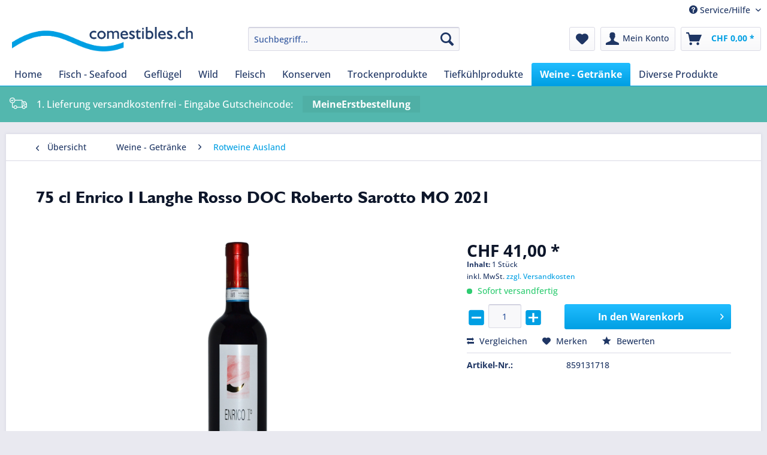

--- FILE ---
content_type: text/html; charset=UTF-8
request_url: https://www.comestibles.ch/weine-getraenke/rotweine-ausland/75-cl-enrico-i-langhe-rosso-doc-roberto-sarotto-mo-2021
body_size: 25528
content:
<!DOCTYPE html>
<html class="no-js" lang="de" itemscope="itemscope" itemtype="https://schema.org/WebPage">
<head>
<meta charset="utf-8"><script>window.dataLayer = window.dataLayer || [];</script><script>window.dataLayer.push({"ecommerce":{"detail":{"actionField":{"list":"Rotweine Ausland"},"products":[{"name":"75 cl Enrico I Langhe Rosso DOC Roberto Sarotto MO 2021","id":"859131718","price":"41","brand":"comestibles.ch","category":"Rotweine Ausland","variant":""}]},"currencyCode":"CHF"},"google_tag_params":{"ecomm_pagetype":"product","ecomm_prodid":"859131718"}});</script><!-- WbmTagManager -->
<script>
var googleTagManagerFunction = function(w,d,s,l,i) {
    w[l]=w[l]||[];
    w[l].push({'gtm.start':new Date().getTime(),event:'gtm.js'});
    var f=d.getElementsByTagName(s)[0],j=d.createElement(s),dl=l!='dataLayer'?'&l='+l:'';
    j.async=true;
    j.src='https://www.googletagmanager.com/gtm.js?id='+i+dl+'';
    f.parentNode.insertBefore(j,f);
};

setTimeout(() => {
    googleTagManagerFunction(window,document,'script','dataLayer','GTM-N6DDJ9N');
}, 3000);
</script>
<!-- End WbmTagManager -->
<meta name="author" content="" />
<meta name="robots" content="index,follow" />
<meta name="revisit-after" content="15 days" />
<meta name="keywords" content="Das, Weingut, liegt, Nähe, Städtchens, Alba., Auf, besten, Appellationen, Piemonts, wurzeln, Reben, Roberto, Sarotto." />
<meta name="description" content="Rotweine Ausland - z.B. Enrico I Langhe Rosso DOC und mehr bestellen und direkt nach Hause geliefert erhalten!" />
<meta property="og:type" content="product" />
<meta property="og:site_name" content="comestibles.ch" />
<meta property="og:url" content="https://www.comestibles.ch/weine-getraenke/rotweine-ausland/75-cl-enrico-i-langhe-rosso-doc-roberto-sarotto-mo-2021" />
<meta property="og:title" content="75 cl Enrico I Langhe Rosso DOC Roberto Sarotto MO 2021" />
<meta property="og:description" content="Das Weingut liegt in der Nähe des Städtchens Alba. Auf den besten Appellationen des Piemonts wurzeln die Reben von Roberto Sarotto." />
<meta property="og:image" content="https://www.comestibles.ch/media/image/6b/15/c3/859131718.png" />
<meta property="product:brand" content="comestibles.ch" />
<meta property="product:price" content="41,00" />
<meta property="product:product_link" content="https://www.comestibles.ch/weine-getraenke/rotweine-ausland/75-cl-enrico-i-langhe-rosso-doc-roberto-sarotto-mo-2021" />
<meta name="twitter:card" content="product" />
<meta name="twitter:site" content="comestibles.ch" />
<meta name="twitter:title" content="75 cl Enrico I Langhe Rosso DOC Roberto Sarotto MO 2021" />
<meta name="twitter:description" content="Das Weingut liegt in der Nähe des Städtchens Alba. Auf den besten Appellationen des Piemonts wurzeln die Reben von Roberto Sarotto." />
<meta name="twitter:image" content="https://www.comestibles.ch/media/image/6b/15/c3/859131718.png" />
<meta itemprop="copyrightHolder" content="comestibles.ch" />
<meta itemprop="copyrightYear" content="2014" />
<meta itemprop="isFamilyFriendly" content="True" />
<meta itemprop="image" content="https://www.comestibles.ch/media/image/74/68/71/SEINET_Comestibles_Welle_farbe_CMYK_1.png" />
<meta name="viewport" content="width=device-width, initial-scale=1.0">
<meta name="mobile-web-app-capable" content="yes">
<meta name="apple-mobile-web-app-title" content="comestibles.ch">
<meta name="apple-mobile-web-app-capable" content="yes">
<meta name="apple-mobile-web-app-status-bar-style" content="default">
<link rel="apple-touch-icon-precomposed" href="/themes/Frontend/Responsive/frontend/_public/src/img/apple-touch-icon-precomposed.png">
<link rel="shortcut icon" href="https://www.comestibles.ch/media/unknown/d9/0c/f4/favicon.ico">
<meta name="msapplication-navbutton-color" content="#009FE3" />
<meta name="application-name" content="comestibles.ch" />
<meta name="msapplication-starturl" content="https://www.comestibles.ch/" />
<meta name="msapplication-window" content="width=1024;height=768" />
<meta name="msapplication-TileImage" content="/themes/Frontend/Responsive/frontend/_public/src/img/win-tile-image.png">
<meta name="msapplication-TileColor" content="#009FE3">
<meta name="theme-color" content="#009FE3" />
<link rel="canonical" href="https://www.comestibles.ch/weine-getraenke/rotweine-ausland/75-cl-enrico-i-langhe-rosso-doc-roberto-sarotto-mo-2021" />
<title itemprop="name">75 cl Enrico I Langhe Rosso DOC Roberto Sarotto MO 2021 | Weine - Getränke | comestibles.ch</title>
<link href="/web/cache/1733408796_b279c8c7d106b73d7bf301d8cbe9a255.css" media="all" rel="stylesheet" type="text/css" />
<script>var bilobaGtagjsConfig = window.bilobaGtagjsConfig = {"currency":"CHF","currentConsentManager":"shopwareCookieConsentManager","dataAttributeForCustomConsentManagers":null,"debug_mode_enabled":true,"enable_advanced_conversion_data":false,"enabled":false,"ga_anonymizeip":true,"ga_id":"G-MJK3CQN049","ga_optout":false,"gaw_conversion_id":"","gaw_id":"","google_business_vertical":"retail","respect_dnt":true,"cookie_note_mode":0,"show_cookie_note":false};</script>
</head>
<body class="is--ctl-detail is--act-index has-tanmar-reviews" ><!-- WbmTagManager (noscript) -->
<noscript><iframe src="https://www.googletagmanager.com/ns.html?id=GTM-N6DDJ9N"
            height="0" width="0" style="display:none;visibility:hidden"></iframe></noscript>
<!-- End WbmTagManager (noscript) -->
<input type="hidden" name="sBitGlobalCurrency" value="CHF"/>
<input type="hidden" name="sGoogleBussinessVertical" value="retail"/>
<div class="page-wrap">
<noscript class="noscript-main">
<div class="alert is--warning">
<div class="alert--icon">
<i class="icon--element icon--warning"></i>
</div>
<div class="alert--content">
Um comestibles.ch in vollem Umfang nutzen zu k&ouml;nnen, empfehlen wir Ihnen Javascript in Ihrem Browser zu aktiveren.
</div>
</div>
</noscript>
<header class="header-main">
<div class="top-bar">
<div class="container block-group">
<nav class="top-bar--navigation block" role="menubar">

    



    

<div class="navigation--entry entry--compare is--hidden" role="menuitem" aria-haspopup="true" data-drop-down-menu="true">
    

</div>
<div class="navigation--entry entry--service has--drop-down" role="menuitem" aria-haspopup="true" data-drop-down-menu="true">
<i class="icon--service"></i> Service/Hilfe
<ul class="service--list is--rounded" role="menu">
<li class="service--entry" role="menuitem">
<a class="service--link" href="https://www.comestibles.ch/newsletter" title="Newsletter" >
Newsletter
</a>
</li>
<li class="service--entry" role="menuitem">
<a class="service--link" href="https://www.comestibles.ch/kontaktformular-comestibles.ch" title="Kontakt" target="_self">
Kontakt
</a>
</li>
<li class="service--entry" role="menuitem">
<a class="service--link" href="https://www.comestibles.ch/nutzungsbedingungen" title="Nutzungsbedingungen" >
Nutzungsbedingungen
</a>
</li>
<li class="service--entry" role="menuitem">
<a class="service--link" href="https://www.comestibles.ch/ueber-uns" title="Über uns" >
Über uns
</a>
</li>
<li class="service--entry" role="menuitem">
<a class="service--link" href="https://www.comestibles.ch/faq" title="FAQ" >
FAQ
</a>
</li>
<li class="service--entry" role="menuitem">
<a class="service--link" href="https://www.comestibles.ch/versand-und-zahlungsbedingungen" title="Versand- und Zahlungsbedingungen" >
Versand- und Zahlungsbedingungen
</a>
</li>
<li class="service--entry" role="menuitem">
<a class="service--link" href="https://www.comestibles.ch/allgemeine-geschaeftsbedingungen-agb" title="Allgemeine Geschäftsbedingungen AGB" >
Allgemeine Geschäftsbedingungen AGB
</a>
</li>
<li class="service--entry" role="menuitem">
<a class="service--link" href="https://www.privacybee.ch/v/cllo7vjib86352013z63z1k94?lang=de" title="Datenschutzerklärung" target="_blank" rel="nofollow noopener">
Datenschutzerklärung
</a>
</li>
<li class="service--entry" role="menuitem">
<a class="service--link" href="https://www.comestibles.ch/impressum" title="Impressum" >
Impressum
</a>
</li>
</ul>
</div>
</nav>
</div>
</div>
<div class="container header--navigation">
<div class="logo-main block-group" role="banner">
<div class="logo--shop block">
<a class="logo--link" href="https://www.comestibles.ch/" title="comestibles.ch - zur Startseite wechseln">
<picture>
<source srcset="https://www.comestibles.ch/media/image/74/68/71/SEINET_Comestibles_Welle_farbe_CMYK_1.png" media="(min-width: 78.75em)">
<source srcset="https://www.comestibles.ch/media/image/74/68/71/SEINET_Comestibles_Welle_farbe_CMYK_1.png" media="(min-width: 64em)">
<source srcset="https://www.comestibles.ch/media/image/74/68/71/SEINET_Comestibles_Welle_farbe_CMYK_1.png" media="(min-width: 48em)">
<img srcset="https://www.comestibles.ch/media/image/74/68/71/SEINET_Comestibles_Welle_farbe_CMYK_1.png" alt="comestibles.ch - zur Startseite wechseln" />
</picture>
</a>
</div>
</div>
<nav class="shop--navigation block-group">
<ul class="navigation--list block-group" role="menubar">
<li class="navigation--entry entry--menu-left" role="menuitem">
<a class="entry--link entry--trigger btn is--icon-left" href="#offcanvas--left" data-offcanvas="true" data-offCanvasSelector=".sidebar-main" aria-label="Menü">
<i class="icon--menu"></i> Menü
</a>
</li>
<li class="navigation--entry entry--search" role="menuitem" data-search="true" aria-haspopup="true" data-minLength="3">
<a class="btn entry--link entry--trigger" href="#show-hide--search" title="Suche anzeigen / schließen" aria-label="Suche anzeigen / schließen">
<i class="icon--search"></i>
<span class="search--display">Suchen</span>
</a>
<form action="/search" method="get" class="main-search--form">
<input type="search" name="sSearch" aria-label="Suchbegriff..." class="main-search--field" autocomplete="off" autocapitalize="off" placeholder="Suchbegriff..." maxlength="30" />
<button type="submit" class="main-search--button" aria-label="Suchen">
<i class="icon--search"></i>
<span class="main-search--text">Suchen</span>
</button>
<div class="form--ajax-loader">&nbsp;</div>
</form>
<div class="main-search--results"></div>
</li>

    <li class="navigation--entry entry--notepad" role="menuitem">
        
        <a href="https://www.comestibles.ch/note" title="Merkzettel" aria-label="Merkzettel" class="btn">
            <i class="icon--heart"></i>
                    </a>
    </li>




    <li class="navigation--entry entry--account with-slt"
        role="menuitem"
        data-offcanvas="true"
        data-offCanvasSelector=".account--dropdown-navigation">
        
            <a href="https://www.comestibles.ch/account"
               title="Mein Konto"
               aria-label="Mein Konto"
               class="btn is--icon-left entry--link account--link">
                <i class="icon--account"></i>
                                    <span class="account--display">
                        Mein Konto
                    </span>
                            </a>
        

                    
                <div class="account--dropdown-navigation">

                    
                        <div class="navigation--smartphone">
                            <div class="entry--close-off-canvas">
                                <a href="#close-account-menu"
                                   class="account--close-off-canvas"
                                   title="Menü schließen"
                                   aria-label="Menü schließen">
                                    Menü schließen <i class="icon--arrow-right"></i>
                                </a>
                            </div>
                        </div>
                    

                    
                            <div class="account--menu is--rounded is--personalized">
        
                            
                
                                            <span class="navigation--headline">
                            Mein Konto
                        </span>
                                    

                
                <div class="account--menu-container">

                    
                        
                        <ul class="sidebar--navigation navigation--list is--level0 show--active-items">
                            
                                
                                
                                    
                                                                                    <li class="navigation--entry">
                                                <span class="navigation--signin">
                                                    <a href="https://www.comestibles.ch/account#hide-registration"
                                                       class="blocked--link btn is--primary navigation--signin-btn"
                                                       data-collapseTarget="#registration"
                                                       data-action="close">
                                                        Anmelden
                                                    </a>
                                                    <span class="navigation--register">
                                                        oder
                                                        <a href="https://www.comestibles.ch/account#show-registration"
                                                           class="blocked--link"
                                                           data-collapseTarget="#registration"
                                                           data-action="open">
                                                            registrieren
                                                        </a>
                                                    </span>
                                                </span>
                                            </li>
                                                                            

                                    
                                        <li class="navigation--entry">
                                            <a href="https://www.comestibles.ch/account" title="Übersicht" class="navigation--link">
                                                Übersicht
                                            </a>
                                        </li>
                                    
                                

                                
                                
                                    <li class="navigation--entry">
                                        <a href="https://www.comestibles.ch/account/profile" title="Persönliche Daten" class="navigation--link" rel="nofollow">
                                            Persönliche Daten
                                        </a>
                                    </li>
                                

                                
                                
                                                                            
                                            <li class="navigation--entry">
                                                <a href="https://www.comestibles.ch/address/index/sidebar/" title="Adressen" class="navigation--link" rel="nofollow">
                                                    Adressen
                                                </a>
                                            </li>
                                        
                                                                    

                                
                                
                                    <li class="navigation--entry">
                                        <a href="https://www.comestibles.ch/account/payment" title="Zahlungsarten" class="navigation--link" rel="nofollow">
                                            Zahlungsarten
                                        </a>
                                    </li>
                                

                                
                                
                                    <li class="navigation--entry">
                                        <a href="https://www.comestibles.ch/account/orders" title="Bestellungen" class="navigation--link" rel="nofollow">
                                            Bestellungen
                                        </a>
                                    </li>
                                

                                
                                
                                                                    

                                
                                
                                    <li class="navigation--entry">
                                        <a href="https://www.comestibles.ch/note" title="Merkzettel" class="navigation--link" rel="nofollow">
                                            Merkzettel
                                        </a>
                                    </li>
                                

                                
                                
                                                                    

                                
                                
                                                                    
                            
                        </ul>
                    
                </div>
                    
    </div>
                    
                </div>
            
            </li>




    <li class="navigation--entry entry--cart" role="menuitem">
        
        <a class="btn is--icon-left cart--link" href="https://www.comestibles.ch/checkout/cart" title="Warenkorb" aria-label="Warenkorb">
            <span class="cart--display">
                                    Warenkorb
                            </span>

            <span class="badge is--primary is--minimal cart--quantity is--hidden">0</span>

            <i class="icon--basket"></i>

            <span class="cart--amount">
                CHF&nbsp;0,00 *
            </span>
        </a>
        <div class="ajax-loader">&nbsp;</div>
    </li>




</ul>
</nav>
<div class="container--ajax-cart" data-collapse-cart="true" data-displayMode="offcanvas"></div>
</div>
</header>
<nav class="navigation-main">
<div class="container" data-menu-scroller="true" data-listSelector=".navigation--list.container" data-viewPortSelector=".navigation--list-wrapper">
<div class="navigation--list-wrapper">
<ul class="navigation--list container" role="menubar" itemscope="itemscope" itemtype="https://schema.org/SiteNavigationElement">
<li class="navigation--entry is--home" role="menuitem"><a class="navigation--link is--first" href="https://www.comestibles.ch/" title="Home" aria-label="Home" itemprop="url"><span itemprop="name">Home</span></a></li><li class="navigation--entry" role="menuitem"><a class="navigation--link" href="https://www.comestibles.ch/fisch-seafood/" title="Fisch - Seafood" aria-label="Fisch - Seafood" itemprop="url"><span itemprop="name">Fisch - Seafood</span></a></li><li class="navigation--entry" role="menuitem"><a class="navigation--link" href="https://www.comestibles.ch/gefluegel/" title="Geflügel" aria-label="Geflügel" itemprop="url"><span itemprop="name">Geflügel</span></a></li><li class="navigation--entry" role="menuitem"><a class="navigation--link" href="https://www.comestibles.ch/wild/" title="Wild" aria-label="Wild" itemprop="url"><span itemprop="name">Wild</span></a></li><li class="navigation--entry" role="menuitem"><a class="navigation--link" href="https://www.comestibles.ch/fleisch/" title="Fleisch" aria-label="Fleisch" itemprop="url"><span itemprop="name">Fleisch</span></a></li><li class="navigation--entry" role="menuitem"><a class="navigation--link" href="https://www.comestibles.ch/konserven/" title="Konserven" aria-label="Konserven" itemprop="url"><span itemprop="name">Konserven</span></a></li><li class="navigation--entry" role="menuitem"><a class="navigation--link" href="https://www.comestibles.ch/trockenprodukte/" title="Trockenprodukte" aria-label="Trockenprodukte" itemprop="url"><span itemprop="name">Trockenprodukte</span></a></li><li class="navigation--entry" role="menuitem"><a class="navigation--link" href="https://www.comestibles.ch/tiefkuehlprodukte/" title="Tiefkühlprodukte" aria-label="Tiefkühlprodukte" itemprop="url"><span itemprop="name">Tiefkühlprodukte</span></a></li><li class="navigation--entry is--active" role="menuitem"><a class="navigation--link is--active" href="https://www.comestibles.ch/weine-getraenke/" title="Weine - Getränke" aria-label="Weine - Getränke" itemprop="url"><span itemprop="name">Weine - Getränke</span></a></li><li class="navigation--entry" role="menuitem"><a class="navigation--link" href="https://www.comestibles.ch/diverse-produkte/" title="Diverse Produkte" aria-label="Diverse Produkte" itemprop="url"><span itemprop="name">Diverse Produkte</span></a></li>            </ul>
</div>
<div class="advanced-menu" data-advanced-menu="true" data-hoverDelay="250">
<div class="menu--container">
<div class="button-container">
<a href="https://www.comestibles.ch/fisch-seafood/" class="button--category" aria-label="Zur Kategorie Fisch - Seafood" title="Zur Kategorie Fisch - Seafood">
<i class="icon--arrow-right"></i>
Zur Kategorie Fisch - Seafood
</a>
<span class="button--close">
<i class="icon--cross"></i>
</span>
</div>
<div class="content--wrapper has--content has--teaser">
<ul class="menu--list menu--level-0 columns--2" style="width: 50%;">
<li class="menu--list-item item--level-0" style="width: 100%">
<a href="https://www.comestibles.ch/fisch-seafood/suesswasserfische/" class="menu--list-item-link" aria-label="Süsswasserfische" title="Süsswasserfische">Süsswasserfische</a>
<ul class="menu--list menu--level-1 columns--2">
<li class="menu--list-item item--level-1">
<a href="https://www.comestibles.ch/fisch-seafood/suesswasserfische/suesswasserfische-frisch/" class="menu--list-item-link" aria-label="Süsswasserfische frisch" title="Süsswasserfische frisch">Süsswasserfische frisch</a>
</li>
<li class="menu--list-item item--level-1">
<a href="https://www.comestibles.ch/fisch-seafood/suesswasserfische/suesswasserfische-tiefgekuehlt/" class="menu--list-item-link" aria-label="Süsswasserfische tiefgekühlt" title="Süsswasserfische tiefgekühlt">Süsswasserfische tiefgekühlt</a>
</li>
</ul>
</li>
<li class="menu--list-item item--level-0" style="width: 100%">
<a href="https://www.comestibles.ch/fisch-seafood/meerfische/" class="menu--list-item-link" aria-label="Meerfische" title="Meerfische">Meerfische</a>
<ul class="menu--list menu--level-1 columns--2">
<li class="menu--list-item item--level-1">
<a href="https://www.comestibles.ch/fisch-seafood/meerfische/meerfische-frisch/" class="menu--list-item-link" aria-label="Meerfische frisch" title="Meerfische frisch">Meerfische frisch</a>
</li>
<li class="menu--list-item item--level-1">
<a href="https://www.comestibles.ch/fisch-seafood/meerfische/meerfische-tiefgekuehlt/" class="menu--list-item-link" aria-label="Meerfische tiefgekühlt" title="Meerfische tiefgekühlt">Meerfische tiefgekühlt</a>
</li>
</ul>
</li>
<li class="menu--list-item item--level-0" style="width: 100%">
<a href="https://www.comestibles.ch/fisch-seafood/meeresfruechte-krustentiere-weichtiere/" class="menu--list-item-link" aria-label="Meeresfrüchte Krustentiere Weichtiere" title="Meeresfrüchte Krustentiere Weichtiere">Meeresfrüchte Krustentiere Weichtiere</a>
<ul class="menu--list menu--level-1 columns--2">
<li class="menu--list-item item--level-1">
<a href="https://www.comestibles.ch/fisch-seafood/meeresfruechte-krustentiere-weichtiere/meeresfruechte-krustentiere-weichtiere-frisch/" class="menu--list-item-link" aria-label="Meeresfrüchte Krustentiere Weichtiere frisch" title="Meeresfrüchte Krustentiere Weichtiere frisch">Meeresfrüchte Krustentiere Weichtiere frisch</a>
</li>
<li class="menu--list-item item--level-1">
<a href="https://www.comestibles.ch/fisch-seafood/meeresfruechte-krustentiere-weichtiere/meeresfruechte-krustentiere-weichtiere-lebend/" class="menu--list-item-link" aria-label="Meeresfrüchte Krustentiere Weichtiere lebend" title="Meeresfrüchte Krustentiere Weichtiere lebend">Meeresfrüchte Krustentiere Weichtiere lebend</a>
</li>
<li class="menu--list-item item--level-1">
<a href="https://www.comestibles.ch/fisch-seafood/meeresfruechte-krustentiere-weichtiere/meeresfruechte-krustentiere-weichtiere-tiefgekuehlt/" class="menu--list-item-link" aria-label="Meeresfrüchte Krustentiere Weichtiere tiefgekühlt" title="Meeresfrüchte Krustentiere Weichtiere tiefgekühlt">Meeresfrüchte Krustentiere Weichtiere tiefgekühlt</a>
</li>
<li class="menu--list-item item--level-1">
<a href="https://www.comestibles.ch/fisch-seafood/meeresfruechte-krustentiere-weichtiere/meeresfruechte-krustentiere-weichtiere-konserven/" class="menu--list-item-link" aria-label="Meeresfrüchte Krustentiere Weichtiere Konserven" title="Meeresfrüchte Krustentiere Weichtiere Konserven">Meeresfrüchte Krustentiere Weichtiere Konserven</a>
</li>
</ul>
</li>
<li class="menu--list-item item--level-0" style="width: 100%">
<a href="https://www.comestibles.ch/fisch-seafood/fischeier/" class="menu--list-item-link" aria-label="Fischeier" title="Fischeier">Fischeier</a>
<ul class="menu--list menu--level-1 columns--2">
<li class="menu--list-item item--level-1">
<a href="https://www.comestibles.ch/fisch-seafood/fischeier/fischeier-frisch/" class="menu--list-item-link" aria-label="Fischeier frisch" title="Fischeier frisch">Fischeier frisch</a>
</li>
<li class="menu--list-item item--level-1">
<a href="https://www.comestibles.ch/fisch-seafood/fischeier/fischeier-halbkonserven/" class="menu--list-item-link" aria-label="Fischeier Halbkonserven" title="Fischeier Halbkonserven">Fischeier Halbkonserven</a>
</li>
</ul>
</li>
<li class="menu--list-item item--level-0" style="width: 100%">
<a href="https://www.comestibles.ch/fisch-seafood/fische-geraeuchert-gebraten-gekocht-gesalzen/" class="menu--list-item-link" aria-label="Fische geräuchert gebraten gekocht gesalzen" title="Fische geräuchert gebraten gekocht gesalzen">Fische geräuchert gebraten gekocht gesalzen</a>
<ul class="menu--list menu--level-1 columns--2">
<li class="menu--list-item item--level-1">
<a href="https://www.comestibles.ch/fisch-seafood/fische-geraeuchert-gebraten-gekocht-gesalzen/rauchfische-frisch/" class="menu--list-item-link" aria-label="Rauchfische frisch" title="Rauchfische frisch">Rauchfische frisch</a>
</li>
<li class="menu--list-item item--level-1">
<a href="https://www.comestibles.ch/fisch-seafood/fische-geraeuchert-gebraten-gekocht-gesalzen/rauchfische-tiefgekuehlt/" class="menu--list-item-link" aria-label="Rauchfische tiefgekühlt" title="Rauchfische tiefgekühlt">Rauchfische tiefgekühlt</a>
</li>
</ul>
</li>
<li class="menu--list-item item--level-0" style="width: 100%">
<a href="https://www.comestibles.ch/fisch-seafood/fischconvenience/" class="menu--list-item-link" aria-label="Fischconvenience" title="Fischconvenience">Fischconvenience</a>
<ul class="menu--list menu--level-1 columns--2">
<li class="menu--list-item item--level-1">
<a href="https://www.comestibles.ch/fisch-seafood/fischconvenience/fischconvenience-frisch/" class="menu--list-item-link" aria-label="Fischconvenience frisch" title="Fischconvenience frisch">Fischconvenience frisch</a>
</li>
<li class="menu--list-item item--level-1">
<a href="https://www.comestibles.ch/fisch-seafood/fischconvenience/fischconvenience-tiefgekuehlt/" class="menu--list-item-link" aria-label="Fischconvenience tiefgekühlt" title="Fischconvenience tiefgekühlt">Fischconvenience tiefgekühlt</a>
</li>
</ul>
</li>
</ul>
<div class="menu--delimiter" style="right: 50%;"></div>
<div class="menu--teaser" style="width: 50%;">
<div class="teaser--text">
Fisch online kaufen
Fisch direkt fangfrisch oder tiefgefroren
Online mit einem Klick bequem und schnell zu Ihnen nach Hause geliefert. Direkt aus unserem Fischladen in Luzern zu Ihnen unterwegs.
<a class="teaser--text-link" href="https://www.comestibles.ch/fisch-seafood/" aria-label="mehr erfahren" title="mehr erfahren">
mehr erfahren
</a>
</div>
</div>
</div>
</div>
<div class="menu--container">
<div class="button-container">
<a href="https://www.comestibles.ch/gefluegel/" class="button--category" aria-label="Zur Kategorie Geflügel" title="Zur Kategorie Geflügel">
<i class="icon--arrow-right"></i>
Zur Kategorie Geflügel
</a>
<span class="button--close">
<i class="icon--cross"></i>
</span>
</div>
<div class="content--wrapper has--content has--teaser">
<ul class="menu--list menu--level-0 columns--2" style="width: 50%;">
<li class="menu--list-item item--level-0" style="width: 100%">
<a href="https://www.comestibles.ch/gefluegel/poulets/" class="menu--list-item-link" aria-label="Poulets" title="Poulets">Poulets</a>
<ul class="menu--list menu--level-1 columns--2">
<li class="menu--list-item item--level-1">
<a href="https://www.comestibles.ch/gefluegel/poulets/poulets-frisch/" class="menu--list-item-link" aria-label="Poulets frisch" title="Poulets frisch">Poulets frisch</a>
</li>
<li class="menu--list-item item--level-1">
<a href="https://www.comestibles.ch/gefluegel/poulets/poulets-tiefgekuehlt/" class="menu--list-item-link" aria-label="Poulets tiefgekühlt" title="Poulets tiefgekühlt">Poulets tiefgekühlt</a>
</li>
</ul>
</li>
<li class="menu--list-item item--level-0" style="width: 100%">
<a href="https://www.comestibles.ch/gefluegel/strauss/" class="menu--list-item-link" aria-label="Strauss" title="Strauss">Strauss</a>
<ul class="menu--list menu--level-1 columns--2">
<li class="menu--list-item item--level-1">
<a href="https://www.comestibles.ch/gefluegel/strauss/strauss-tiefgekuehlt/" class="menu--list-item-link" aria-label="Strauss tiefgekühlt" title="Strauss tiefgekühlt">Strauss tiefgekühlt</a>
</li>
</ul>
</li>
<li class="menu--list-item item--level-0" style="width: 100%">
<a href="https://www.comestibles.ch/gefluegel/truten/" class="menu--list-item-link" aria-label="Truten" title="Truten">Truten</a>
<ul class="menu--list menu--level-1 columns--2">
<li class="menu--list-item item--level-1">
<a href="https://www.comestibles.ch/gefluegel/truten/truten-tiefgekuehlt/" class="menu--list-item-link" aria-label="Truten tiefgekühlt" title="Truten tiefgekühlt">Truten tiefgekühlt</a>
</li>
</ul>
</li>
<li class="menu--list-item item--level-0" style="width: 100%">
<a href="https://www.comestibles.ch/gefluegel/enten-gaense-perlhuehner-tauben-wachteln/" class="menu--list-item-link" aria-label="Enten Gänse Perlhühner Tauben Wachteln" title="Enten Gänse Perlhühner Tauben Wachteln">Enten Gänse Perlhühner Tauben Wachteln</a>
<ul class="menu--list menu--level-1 columns--2">
<li class="menu--list-item item--level-1">
<a href="https://www.comestibles.ch/gefluegel/enten-gaense-perlhuehner-tauben-wachteln/enten-gaense-perlhuehner-tauben-wachteln-tiefgekuehlt/" class="menu--list-item-link" aria-label="Enten Gänse Perlhühner Tauben Wachteln tiefgekühlt" title="Enten Gänse Perlhühner Tauben Wachteln tiefgekühlt">Enten Gänse Perlhühner Tauben Wachteln tiefgekühlt</a>
</li>
</ul>
</li>
<li class="menu--list-item item--level-0" style="width: 100%">
<a href="https://www.comestibles.ch/gefluegel/fois-gras-terrinen/" class="menu--list-item-link" aria-label="Fois gras Terrinen" title="Fois gras Terrinen">Fois gras Terrinen</a>
<ul class="menu--list menu--level-1 columns--2">
<li class="menu--list-item item--level-1">
<a href="https://www.comestibles.ch/gefluegel/fois-gras-terrinen/fois-gras-terrinen-frisch/" class="menu--list-item-link" aria-label="Fois gras Terrinen frisch" title="Fois gras Terrinen frisch">Fois gras Terrinen frisch</a>
</li>
<li class="menu--list-item item--level-1">
<a href="https://www.comestibles.ch/gefluegel/fois-gras-terrinen/fois-gras-terrinen-halbkonserven/" class="menu--list-item-link" aria-label="Fois gras Terrinen Halbkonserven" title="Fois gras Terrinen Halbkonserven">Fois gras Terrinen Halbkonserven</a>
</li>
</ul>
</li>
<li class="menu--list-item item--level-0" style="width: 100%">
<a href="https://www.comestibles.ch/gefluegel/gefluegel-geraeuchert-gebraten-gekocht-gesalzen/" class="menu--list-item-link" aria-label="Geflügel geräuchert gebraten gekocht gesalzen" title="Geflügel geräuchert gebraten gekocht gesalzen">Geflügel geräuchert gebraten gekocht gesalzen</a>
<ul class="menu--list menu--level-1 columns--2">
<li class="menu--list-item item--level-1">
<a href="https://www.comestibles.ch/gefluegel/gefluegel-geraeuchert-gebraten-gekocht-gesalzen/gefluegel-geraeuchert-frisch/" class="menu--list-item-link" aria-label="Geflügel geräuchert frisch" title="Geflügel geräuchert frisch">Geflügel geräuchert frisch</a>
</li>
<li class="menu--list-item item--level-1">
<a href="https://www.comestibles.ch/gefluegel/gefluegel-geraeuchert-gebraten-gekocht-gesalzen/gefluegel-geraeuchert-tiefgekuehlt/" class="menu--list-item-link" aria-label="Geflügel geräuchert tiefgekühlt" title="Geflügel geräuchert tiefgekühlt">Geflügel geräuchert tiefgekühlt</a>
</li>
<li class="menu--list-item item--level-1">
<a href="https://www.comestibles.ch/gefluegel/gefluegel-geraeuchert-gebraten-gekocht-gesalzen/gefluegel-gebraten-gekocht-gesalzen-getrocknet-tiefgekuehlt/" class="menu--list-item-link" aria-label="Geflügel gebraten gekocht gesalzen getrocknet tiefgekühlt" title="Geflügel gebraten gekocht gesalzen getrocknet tiefgekühlt">Geflügel gebraten gekocht gesalzen getrocknet tiefgekühlt</a>
</li>
</ul>
</li>
<li class="menu--list-item item--level-0" style="width: 100%">
<a href="https://www.comestibles.ch/gefluegel/gefluegelconvenience/" class="menu--list-item-link" aria-label="Geflügelconvenience" title="Geflügelconvenience">Geflügelconvenience</a>
<ul class="menu--list menu--level-1 columns--2">
<li class="menu--list-item item--level-1">
<a href="https://www.comestibles.ch/gefluegel/gefluegelconvenience/gefluegelconvenience-frisch/" class="menu--list-item-link" aria-label="Geflügelconvenience frisch" title="Geflügelconvenience frisch">Geflügelconvenience frisch</a>
</li>
<li class="menu--list-item item--level-1">
<a href="https://www.comestibles.ch/gefluegel/gefluegelconvenience/gefluegelconvenience-tiefgekuehlt/" class="menu--list-item-link" aria-label="Geflügelconvenience tiefgekühlt" title="Geflügelconvenience tiefgekühlt">Geflügelconvenience tiefgekühlt</a>
</li>
</ul>
</li>
<li class="menu--list-item item--level-0" style="width: 100%">
<a href="https://www.comestibles.ch/gefluegel/gefluegeltraiteur/" class="menu--list-item-link" aria-label="Geflügeltraiteur" title="Geflügeltraiteur">Geflügeltraiteur</a>
<ul class="menu--list menu--level-1 columns--2">
<li class="menu--list-item item--level-1">
<a href="https://www.comestibles.ch/gefluegel/gefluegeltraiteur/gefluegeltraiteur-frisch/" class="menu--list-item-link" aria-label="Geflügeltraiteur frisch" title="Geflügeltraiteur frisch">Geflügeltraiteur frisch</a>
</li>
<li class="menu--list-item item--level-1">
<a href="https://www.comestibles.ch/gefluegel/gefluegeltraiteur/gefluegeltraiteur-konserven/" class="menu--list-item-link" aria-label="Geflügeltraiteur Konserven" title="Geflügeltraiteur Konserven">Geflügeltraiteur Konserven</a>
</li>
</ul>
</li>
</ul>
<div class="menu--delimiter" style="right: 50%;"></div>
<div class="menu--teaser" style="width: 50%;">
<div class="teaser--text">
Geflügel wie Hähnchen &amp; mehr online bestellen&nbsp;
Grosse Auswahl an feinstem Geflügel-Fleisch
Hier können Sie Geflügel wie z.B. Hähnchen (Poulet) kaufen. Lassen Sie sich von unserem Angebot inspirieren und kaufen Sie mühelos von Zuhause...
<a class="teaser--text-link" href="https://www.comestibles.ch/gefluegel/" aria-label="mehr erfahren" title="mehr erfahren">
mehr erfahren
</a>
</div>
</div>
</div>
</div>
<div class="menu--container">
<div class="button-container">
<a href="https://www.comestibles.ch/wild/" class="button--category" aria-label="Zur Kategorie Wild" title="Zur Kategorie Wild">
<i class="icon--arrow-right"></i>
Zur Kategorie Wild
</a>
<span class="button--close">
<i class="icon--cross"></i>
</span>
</div>
<div class="content--wrapper has--content has--teaser">
<ul class="menu--list menu--level-0 columns--2" style="width: 50%;">
<li class="menu--list-item item--level-0" style="width: 100%">
<a href="https://www.comestibles.ch/wild/haarwild/" class="menu--list-item-link" aria-label="Haarwild" title="Haarwild">Haarwild</a>
<ul class="menu--list menu--level-1 columns--2">
<li class="menu--list-item item--level-1">
<a href="https://www.comestibles.ch/wild/haarwild/haarwild-tiefgekuehlt/" class="menu--list-item-link" aria-label="Haarwild tiefgekühlt" title="Haarwild tiefgekühlt">Haarwild tiefgekühlt</a>
</li>
</ul>
</li>
<li class="menu--list-item item--level-0" style="width: 100%">
<a href="https://www.comestibles.ch/wild/federwild/" class="menu--list-item-link" aria-label="Federwild" title="Federwild">Federwild</a>
<ul class="menu--list menu--level-1 columns--2">
<li class="menu--list-item item--level-1">
<a href="https://www.comestibles.ch/wild/federwild/federwild-tiefgekuehlt/" class="menu--list-item-link" aria-label="Federwild tiefgekühlt" title="Federwild tiefgekühlt">Federwild tiefgekühlt</a>
</li>
</ul>
</li>
</ul>
<div class="menu--delimiter" style="right: 50%;"></div>
<div class="menu--teaser" style="width: 50%;">
<div class="teaser--text">
Wildfleisch online kaufen
Alles vom Wild - in unserem Angebot finden Sie feine Wildspezialitäten
Ganz einfach bestellt und nach Hause geliefert, aus Ihrem Supermarkt der Schweiz..
<a class="teaser--text-link" href="https://www.comestibles.ch/wild/" aria-label="mehr erfahren" title="mehr erfahren">
mehr erfahren
</a>
</div>
</div>
</div>
</div>
<div class="menu--container">
<div class="button-container">
<a href="https://www.comestibles.ch/fleisch/" class="button--category" aria-label="Zur Kategorie Fleisch" title="Zur Kategorie Fleisch">
<i class="icon--arrow-right"></i>
Zur Kategorie Fleisch
</a>
<span class="button--close">
<i class="icon--cross"></i>
</span>
</div>
<div class="content--wrapper has--content has--teaser">
<ul class="menu--list menu--level-0 columns--2" style="width: 50%;">
<li class="menu--list-item item--level-0" style="width: 100%">
<a href="https://www.comestibles.ch/fleisch/gitzi-kaninchen-lamm/" class="menu--list-item-link" aria-label="Gitzi Kaninchen Lamm" title="Gitzi Kaninchen Lamm">Gitzi Kaninchen Lamm</a>
<ul class="menu--list menu--level-1 columns--2">
<li class="menu--list-item item--level-1">
<a href="https://www.comestibles.ch/fleisch/gitzi-kaninchen-lamm/gitzi-kaninchen-lamm-tiefgekuehlt/" class="menu--list-item-link" aria-label="Gitzi Kaninchen Lamm tiefgekühlt" title="Gitzi Kaninchen Lamm tiefgekühlt">Gitzi Kaninchen Lamm tiefgekühlt</a>
</li>
</ul>
</li>
<li class="menu--list-item item--level-0" style="width: 100%">
<a href="https://www.comestibles.ch/fleisch/kalb-rind-schwein-pferd/" class="menu--list-item-link" aria-label="Kalb Rind Schwein Pferd" title="Kalb Rind Schwein Pferd">Kalb Rind Schwein Pferd</a>
<ul class="menu--list menu--level-1 columns--2">
<li class="menu--list-item item--level-1">
<a href="https://www.comestibles.ch/fleisch/kalb-rind-schwein-pferd/kalb-rind-schwein-pferd-frisch/" class="menu--list-item-link" aria-label="Kalb Rind Schwein Pferd frisch" title="Kalb Rind Schwein Pferd frisch">Kalb Rind Schwein Pferd frisch</a>
</li>
<li class="menu--list-item item--level-1">
<a href="https://www.comestibles.ch/fleisch/kalb-rind-schwein-pferd/kalb-rind-schwein-pferd-tiefgekuehlt/" class="menu--list-item-link" aria-label="Kalb Rind Schwein Pferd tiefgekühlt" title="Kalb Rind Schwein Pferd tiefgekühlt">Kalb Rind Schwein Pferd tiefgekühlt</a>
</li>
</ul>
</li>
<li class="menu--list-item item--level-0" style="width: 100%">
<a href="https://www.comestibles.ch/fleisch/fleisch-geraeuchert-gebraten-gekocht-gesalzen/" class="menu--list-item-link" aria-label="Fleisch geräuchert gebraten gekocht gesalzen" title="Fleisch geräuchert gebraten gekocht gesalzen">Fleisch geräuchert gebraten gekocht gesalzen</a>
<ul class="menu--list menu--level-1 columns--2">
<li class="menu--list-item item--level-1">
<a href="https://www.comestibles.ch/fleisch/fleisch-geraeuchert-gebraten-gekocht-gesalzen/fleisch-gebraten-gekocht-gesalzen-getrocknet-frisch/" class="menu--list-item-link" aria-label="Fleisch gebraten gekocht gesalzen getrocknet frisch" title="Fleisch gebraten gekocht gesalzen getrocknet frisch">Fleisch gebraten gekocht gesalzen getrocknet frisch</a>
</li>
</ul>
</li>
<li class="menu--list-item item--level-0" style="width: 100%">
<a href="https://www.comestibles.ch/fleisch/fleischwurstware/" class="menu--list-item-link" aria-label="Fleischwurstware" title="Fleischwurstware">Fleischwurstware</a>
<ul class="menu--list menu--level-1 columns--2">
<li class="menu--list-item item--level-1">
<a href="https://www.comestibles.ch/fleisch/fleischwurstware/salami-frisch/" class="menu--list-item-link" aria-label="Salami frisch" title="Salami frisch">Salami frisch</a>
</li>
<li class="menu--list-item item--level-1">
<a href="https://www.comestibles.ch/fleisch/fleischwurstware/wuerste-wurstwaren-frisch/" class="menu--list-item-link" aria-label="Würste Wurstwaren frisch" title="Würste Wurstwaren frisch">Würste Wurstwaren frisch</a>
</li>
</ul>
</li>
<li class="menu--list-item item--level-0" style="width: 100%">
<a href="https://www.comestibles.ch/fleisch/fleischconvenience/" class="menu--list-item-link" aria-label="Fleischconvenience" title="Fleischconvenience">Fleischconvenience</a>
<ul class="menu--list menu--level-1 columns--2">
<li class="menu--list-item item--level-1">
<a href="https://www.comestibles.ch/fleisch/fleischconvenience/fleischconvenience-frisch/" class="menu--list-item-link" aria-label="Fleischconvenience frisch" title="Fleischconvenience frisch">Fleischconvenience frisch</a>
</li>
<li class="menu--list-item item--level-1">
<a href="https://www.comestibles.ch/fleisch/fleischconvenience/fleischconvenience-tiefgekuehlt/" class="menu--list-item-link" aria-label="Fleischconvenience tiefgekühlt" title="Fleischconvenience tiefgekühlt">Fleischconvenience tiefgekühlt</a>
</li>
</ul>
</li>
<li class="menu--list-item item--level-0" style="width: 100%">
<a href="https://www.comestibles.ch/fleisch/fleischtraiteur/" class="menu--list-item-link" aria-label="Fleischtraiteur" title="Fleischtraiteur">Fleischtraiteur</a>
<ul class="menu--list menu--level-1 columns--2">
<li class="menu--list-item item--level-1">
<a href="https://www.comestibles.ch/fleisch/fleischtraiteur/fleischtraiteur-frisch/" class="menu--list-item-link" aria-label="Fleischtraiteur frisch" title="Fleischtraiteur frisch">Fleischtraiteur frisch</a>
</li>
<li class="menu--list-item item--level-1">
<a href="https://www.comestibles.ch/fleisch/fleischtraiteur/fleischtraiteur-tiefgekuehlt/" class="menu--list-item-link" aria-label="Fleischtraiteur tiefgekühlt" title="Fleischtraiteur tiefgekühlt">Fleischtraiteur tiefgekühlt</a>
</li>
</ul>
</li>
</ul>
<div class="menu--delimiter" style="right: 50%;"></div>
<div class="menu--teaser" style="width: 50%;">
<div class="teaser--text">
Fleisch online bestellen
Die Online-Metzgerei für Fleisch-Feinschmecker
Was für ein Stück Fleisch darf es heute sein? Bei comestibles.ch finden Sie das Beste vom Rind, Kalb, Lamm, Pferd, Schwein oder Kaninchen. Egal ob gehackt, geschnetzelt,...
<a class="teaser--text-link" href="https://www.comestibles.ch/fleisch/" aria-label="mehr erfahren" title="mehr erfahren">
mehr erfahren
</a>
</div>
</div>
</div>
</div>
<div class="menu--container">
<div class="button-container">
<a href="https://www.comestibles.ch/konserven/" class="button--category" aria-label="Zur Kategorie Konserven" title="Zur Kategorie Konserven">
<i class="icon--arrow-right"></i>
Zur Kategorie Konserven
</a>
<span class="button--close">
<i class="icon--cross"></i>
</span>
</div>
<div class="content--wrapper has--content has--teaser">
<ul class="menu--list menu--level-0 columns--2" style="width: 50%;">
<li class="menu--list-item item--level-0" style="width: 100%">
<a href="https://www.comestibles.ch/konserven/gemuesekonserven/" class="menu--list-item-link" aria-label="Gemüsekonserven" title="Gemüsekonserven">Gemüsekonserven</a>
<ul class="menu--list menu--level-1 columns--2">
<li class="menu--list-item item--level-1">
<a href="https://www.comestibles.ch/konserven/gemuesekonserven/pilzkonserven/" class="menu--list-item-link" aria-label="Pilzkonserven" title="Pilzkonserven">Pilzkonserven</a>
</li>
</ul>
</li>
<li class="menu--list-item item--level-0" style="width: 100%">
<a href="https://www.comestibles.ch/konserven/gemuese-in-essig-und-oel/" class="menu--list-item-link" aria-label="Gemüse in Essig und Öl" title="Gemüse in Essig und Öl">Gemüse in Essig und Öl</a>
<ul class="menu--list menu--level-1 columns--2">
<li class="menu--list-item item--level-1">
<a href="https://www.comestibles.ch/konserven/gemuese-in-essig-und-oel/gemuese-in-essig-oel-konserven/" class="menu--list-item-link" aria-label="Gemüse in Essig Öl Konserven" title="Gemüse in Essig Öl Konserven">Gemüse in Essig Öl Konserven</a>
</li>
</ul>
</li>
<li class="menu--list-item item--level-0" style="width: 100%">
<a href="https://www.comestibles.ch/konserven/tropische-gemuese-fruechte/" class="menu--list-item-link" aria-label="Tropische Gemüse Früchte" title="Tropische Gemüse Früchte">Tropische Gemüse Früchte</a>
<ul class="menu--list menu--level-1 columns--2">
<li class="menu--list-item item--level-1">
<a href="https://www.comestibles.ch/konserven/tropische-gemuese-fruechte/tropische-gemuese-fruechte-konserven/" class="menu--list-item-link" aria-label="Tropische Gemüse Früchte Konserven" title="Tropische Gemüse Früchte Konserven">Tropische Gemüse Früchte Konserven</a>
</li>
</ul>
</li>
<li class="menu--list-item item--level-0" style="width: 100%">
<a href="https://www.comestibles.ch/konserven/saucen-suppen/" class="menu--list-item-link" aria-label="Saucen Suppen" title="Saucen Suppen">Saucen Suppen</a>
<ul class="menu--list menu--level-1 columns--2">
<li class="menu--list-item item--level-1">
<a href="https://www.comestibles.ch/konserven/saucen-suppen/saucen-tiefgekuehlt/" class="menu--list-item-link" aria-label="Saucen tiefgekühlt" title="Saucen tiefgekühlt">Saucen tiefgekühlt</a>
</li>
<li class="menu--list-item item--level-1">
<a href="https://www.comestibles.ch/konserven/saucen-suppen/saucen-halbkonserven/" class="menu--list-item-link" aria-label="Saucen Halbkonserven" title="Saucen Halbkonserven">Saucen Halbkonserven</a>
</li>
<li class="menu--list-item item--level-1">
<a href="https://www.comestibles.ch/konserven/saucen-suppen/saucen-konserven/" class="menu--list-item-link" aria-label="Saucen Konserven" title="Saucen Konserven">Saucen Konserven</a>
</li>
<li class="menu--list-item item--level-1">
<a href="https://www.comestibles.ch/konserven/saucen-suppen/suppen-konserven/" class="menu--list-item-link" aria-label="Suppen Konserven" title="Suppen Konserven">Suppen Konserven</a>
</li>
</ul>
</li>
<li class="menu--list-item item--level-0" style="width: 100%">
<a href="https://www.comestibles.ch/konserven/essig-oel/" class="menu--list-item-link" aria-label="Essig Öl" title="Essig Öl">Essig Öl</a>
<ul class="menu--list menu--level-1 columns--2">
<li class="menu--list-item item--level-1">
<a href="https://www.comestibles.ch/konserven/essig-oel/essig-konserven/" class="menu--list-item-link" aria-label="Essig Konserven" title="Essig Konserven">Essig Konserven</a>
</li>
<li class="menu--list-item item--level-1">
<a href="https://www.comestibles.ch/konserven/essig-oel/oel-konserven/" class="menu--list-item-link" aria-label="Öl Konserven" title="Öl Konserven">Öl Konserven</a>
</li>
</ul>
</li>
</ul>
<div class="menu--delimiter" style="right: 50%;"></div>
<div class="menu--teaser" style="width: 50%;">
<div class="teaser--text">
Konserven online bestellen
Konserven kaufen leicht gemacht!
<a class="teaser--text-link" href="https://www.comestibles.ch/konserven/" aria-label="mehr erfahren" title="mehr erfahren">
mehr erfahren
</a>
</div>
</div>
</div>
</div>
<div class="menu--container">
<div class="button-container">
<a href="https://www.comestibles.ch/trockenprodukte/" class="button--category" aria-label="Zur Kategorie Trockenprodukte" title="Zur Kategorie Trockenprodukte">
<i class="icon--arrow-right"></i>
Zur Kategorie Trockenprodukte
</a>
<span class="button--close">
<i class="icon--cross"></i>
</span>
</div>
<div class="content--wrapper has--content has--teaser">
<ul class="menu--list menu--level-0 columns--2" style="width: 50%;">
<li class="menu--list-item item--level-0" style="width: 100%">
<a href="https://www.comestibles.ch/trockenprodukte/gewuerze/" class="menu--list-item-link" aria-label="Gewürze" title="Gewürze">Gewürze</a>
<ul class="menu--list menu--level-1 columns--2">
<li class="menu--list-item item--level-1">
<a href="https://www.comestibles.ch/trockenprodukte/gewuerze/gewuerze-getrocknet/" class="menu--list-item-link" aria-label="Gewürze getrocknet" title="Gewürze getrocknet">Gewürze getrocknet</a>
</li>
<li class="menu--list-item item--level-1">
<a href="https://www.comestibles.ch/trockenprodukte/gewuerze/gewuerze-konserven/" class="menu--list-item-link" aria-label="Gewürze Konserven" title="Gewürze Konserven">Gewürze Konserven</a>
</li>
</ul>
</li>
<li class="menu--list-item item--level-0" style="width: 100%">
<a href="https://www.comestibles.ch/trockenprodukte/fernoestliche-gewuerze-spezialitaeten/" class="menu--list-item-link" aria-label="Fernöstliche Gewürze Spezialitäten" title="Fernöstliche Gewürze Spezialitäten">Fernöstliche Gewürze Spezialitäten</a>
<ul class="menu--list menu--level-1 columns--2">
<li class="menu--list-item item--level-1">
<a href="https://www.comestibles.ch/trockenprodukte/fernoestliche-gewuerze-spezialitaeten/fernoestliche-spezialitaeten-getrocknet-konserven/" class="menu--list-item-link" aria-label="Fernöstliche Spezialitäten getrocknet Konserven" title="Fernöstliche Spezialitäten getrocknet Konserven">Fernöstliche Spezialitäten getrocknet Konserven</a>
</li>
</ul>
</li>
<li class="menu--list-item item--level-0" style="width: 100%">
<a href="https://www.comestibles.ch/trockenprodukte/trockengemuese/" class="menu--list-item-link" aria-label="Trockengemüse" title="Trockengemüse">Trockengemüse</a>
<ul class="menu--list menu--level-1 columns--2">
<li class="menu--list-item item--level-1">
<a href="https://www.comestibles.ch/trockenprodukte/trockengemuese/gemuese-pilze-getrocknet/" class="menu--list-item-link" aria-label="Gemüse Pilze getrocknet" title="Gemüse Pilze getrocknet">Gemüse Pilze getrocknet</a>
</li>
</ul>
</li>
</ul>
<div class="menu--delimiter" style="right: 50%;"></div>
<div class="menu--teaser" style="width: 50%;">
<div class="teaser--text">
Trockenprodukte kaufen
Unsere Auswahl an feinen Trockenprodukten, z.B. getrocknete Morcheln&nbsp;
<a class="teaser--text-link" href="https://www.comestibles.ch/trockenprodukte/" aria-label="mehr erfahren" title="mehr erfahren">
mehr erfahren
</a>
</div>
</div>
</div>
</div>
<div class="menu--container">
<div class="button-container">
<a href="https://www.comestibles.ch/tiefkuehlprodukte/" class="button--category" aria-label="Zur Kategorie Tiefkühlprodukte" title="Zur Kategorie Tiefkühlprodukte">
<i class="icon--arrow-right"></i>
Zur Kategorie Tiefkühlprodukte
</a>
<span class="button--close">
<i class="icon--cross"></i>
</span>
</div>
<div class="content--wrapper has--content has--teaser">
<ul class="menu--list menu--level-0 columns--2" style="width: 50%;">
<li class="menu--list-item item--level-0" style="width: 100%">
<a href="https://www.comestibles.ch/tiefkuehlprodukte/tiefkuehlgemuese/" class="menu--list-item-link" aria-label="Tiefkühlgemüse" title="Tiefkühlgemüse">Tiefkühlgemüse</a>
<ul class="menu--list menu--level-1 columns--2">
<li class="menu--list-item item--level-1">
<a href="https://www.comestibles.ch/tiefkuehlprodukte/tiefkuehlgemuese/tiefkuehlpilze/" class="menu--list-item-link" aria-label="Tiefkühlpilze" title="Tiefkühlpilze">Tiefkühlpilze</a>
</li>
</ul>
</li>
</ul>
<div class="menu--delimiter" style="right: 50%;"></div>
<div class="menu--teaser" style="width: 50%;">
<div class="teaser--text">
Tiefkühlprodukte sorgenfrei bestellen
Zum Beispiel Tiefkühlgemüse schnell zu Ihnen nach Hause!
<a class="teaser--text-link" href="https://www.comestibles.ch/tiefkuehlprodukte/" aria-label="mehr erfahren" title="mehr erfahren">
mehr erfahren
</a>
</div>
</div>
</div>
</div>
<div class="menu--container">
<div class="button-container">
<a href="https://www.comestibles.ch/weine-getraenke/" class="button--category" aria-label="Zur Kategorie Weine - Getränke" title="Zur Kategorie Weine - Getränke">
<i class="icon--arrow-right"></i>
Zur Kategorie Weine - Getränke
</a>
<span class="button--close">
<i class="icon--cross"></i>
</span>
</div>
<div class="content--wrapper has--content has--teaser">
<ul class="menu--list menu--level-0 columns--2" style="width: 50%;">
<li class="menu--list-item item--level-0" style="width: 100%">
<a href="https://www.comestibles.ch/weine-getraenke/weissweine-roseweine-schweiz/" class="menu--list-item-link" aria-label="Weissweine Roséweine Schweiz" title="Weissweine Roséweine Schweiz">Weissweine Roséweine Schweiz</a>
</li>
<li class="menu--list-item item--level-0" style="width: 100%">
<a href="https://www.comestibles.ch/weine-getraenke/weissweine-roseweine-ausland/" class="menu--list-item-link" aria-label="Weissweine Roséweine Ausland" title="Weissweine Roséweine Ausland">Weissweine Roséweine Ausland</a>
</li>
<li class="menu--list-item item--level-0" style="width: 100%">
<a href="https://www.comestibles.ch/weine-getraenke/rotweine-schweiz/" class="menu--list-item-link" aria-label="Rotweine Schweiz" title="Rotweine Schweiz">Rotweine Schweiz</a>
</li>
<li class="menu--list-item item--level-0" style="width: 100%">
<a href="https://www.comestibles.ch/weine-getraenke/rotweine-ausland/" class="menu--list-item-link" aria-label="Rotweine Ausland" title="Rotweine Ausland">Rotweine Ausland</a>
</li>
<li class="menu--list-item item--level-0" style="width: 100%">
<a href="https://www.comestibles.ch/weine-getraenke/schaumweine-suessweine-ausland/" class="menu--list-item-link" aria-label="Schaumweine Süssweine Ausland" title="Schaumweine Süssweine Ausland">Schaumweine Süssweine Ausland</a>
</li>
<li class="menu--list-item item--level-0" style="width: 100%">
<a href="https://www.comestibles.ch/weine-getraenke/bier-spirituosen/" class="menu--list-item-link" aria-label="Bier Spirituosen" title="Bier Spirituosen">Bier Spirituosen</a>
</li>
</ul>
<div class="menu--delimiter" style="right: 50%;"></div>
<div class="menu--teaser" style="width: 50%;">
<div class="teaser--text">
Wein online kaufen - ganz einfach!
Bei uns können Sie online Alkohol bestellen
<a class="teaser--text-link" href="https://www.comestibles.ch/weine-getraenke/" aria-label="mehr erfahren" title="mehr erfahren">
mehr erfahren
</a>
</div>
</div>
</div>
</div>
<div class="menu--container">
<div class="button-container">
<a href="https://www.comestibles.ch/diverse-produkte/" class="button--category" aria-label="Zur Kategorie Diverse Produkte" title="Zur Kategorie Diverse Produkte">
<i class="icon--arrow-right"></i>
Zur Kategorie Diverse Produkte
</a>
<span class="button--close">
<i class="icon--cross"></i>
</span>
</div>
<div class="content--wrapper has--content has--teaser">
<ul class="menu--list menu--level-0 columns--2" style="width: 50%;">
<li class="menu--list-item item--level-0" style="width: 100%">
<a href="https://www.comestibles.ch/diverse-produkte/kaese-milchprodukte/" class="menu--list-item-link" aria-label="Käse Milchprodukte" title="Käse Milchprodukte">Käse Milchprodukte</a>
<ul class="menu--list menu--level-1 columns--2">
<li class="menu--list-item item--level-1">
<a href="https://www.comestibles.ch/diverse-produkte/kaese-milchprodukte/kaese-milchprodukte-frisch/" class="menu--list-item-link" aria-label="Käse Milchprodukte frisch" title="Käse Milchprodukte frisch">Käse Milchprodukte frisch</a>
</li>
</ul>
</li>
<li class="menu--list-item item--level-0" style="width: 100%">
<a href="https://www.comestibles.ch/diverse-produkte/diverse-convenience/" class="menu--list-item-link" aria-label="Diverse Convenience" title="Diverse Convenience">Diverse Convenience</a>
<ul class="menu--list menu--level-1 columns--2">
<li class="menu--list-item item--level-1">
<a href="https://www.comestibles.ch/diverse-produkte/diverse-convenience/diverse-convenience-frisch/" class="menu--list-item-link" aria-label="Diverse Convenience frisch" title="Diverse Convenience frisch">Diverse Convenience frisch</a>
</li>
<li class="menu--list-item item--level-1">
<a href="https://www.comestibles.ch/diverse-produkte/diverse-convenience/diverse-convenience-tiefgekuehlt/" class="menu--list-item-link" aria-label="Diverse Convenience tiefgekühlt" title="Diverse Convenience tiefgekühlt">Diverse Convenience tiefgekühlt</a>
</li>
<li class="menu--list-item item--level-1">
<a href="https://www.comestibles.ch/diverse-produkte/diverse-convenience/diverse-convenience-getrocknet/" class="menu--list-item-link" aria-label="Diverse Convenience getrocknet" title="Diverse Convenience getrocknet">Diverse Convenience getrocknet</a>
</li>
</ul>
</li>
<li class="menu--list-item item--level-0" style="width: 100%">
<a href="https://www.comestibles.ch/diverse-produkte/diverse-diverse-produkte/" class="menu--list-item-link" aria-label="Diverse diverse Produkte" title="Diverse diverse Produkte">Diverse diverse Produkte</a>
<ul class="menu--list menu--level-1 columns--2">
<li class="menu--list-item item--level-1">
<a href="https://www.comestibles.ch/diverse-produkte/diverse-diverse-produkte/test/" class="menu--list-item-link" aria-label="Test" title="Test">Test</a>
</li>
</ul>
</li>
<li class="menu--list-item item--level-0" style="width: 100%">
<a href="https://www.comestibles.ch/diverse-produkte/geschenkideen/" class="menu--list-item-link" aria-label="Geschenkideen" title="Geschenkideen">Geschenkideen</a>
</li>
<li class="menu--list-item item--level-0" style="width: 100%">
<a href="https://www.comestibles.ch/diverse-produkte/kolonialwaren-reis-pasta/" class="menu--list-item-link" aria-label="Kolonialwaren Reis Pasta" title="Kolonialwaren Reis Pasta">Kolonialwaren Reis Pasta</a>
</li>
</ul>
<div class="menu--delimiter" style="right: 50%;"></div>
<div class="menu--teaser" style="width: 50%;">
<div class="teaser--text">
Feine Cannelloni und andere Produkte kaufen
Diverse Produkte bestellen, z.B. Tortilla Chips&nbsp;
<a class="teaser--text-link" href="https://www.comestibles.ch/diverse-produkte/" aria-label="mehr erfahren" title="mehr erfahren">
mehr erfahren
</a>
</div>
</div>
</div>
</div>
</div>
</div>
</nav>
<div class="message-bar">
<div class="container">
<div class="message-content">
<span class="message-text">
<span class="truck"><img src="https://www.comestibles.ch/themes/Frontend/Comestibles/frontend/_public/src/img/delivery.svg" alt="Lieferwagen"></span>
<span class="message-text-inner">1. Lieferung versandkostenfrei - Eingabe Gutscheincode: </span>
</span>
<span class="badge-voucher">MeineErstbestellung</span>
</div>
</div>
</div>
<section class="content-main container block-group">
<nav class="content--breadcrumb block">
<a class="breadcrumb--button breadcrumb--link" href="https://www.comestibles.ch/weine-getraenke/rotweine-ausland/" title="Übersicht">
<i class="icon--arrow-left"></i>
<span class="breadcrumb--title">Übersicht</span>
</a>
<ul class="breadcrumb--list" role="menu" itemscope itemtype="https://schema.org/BreadcrumbList">
<li role="menuitem" class="breadcrumb--entry" itemprop="itemListElement" itemscope itemtype="https://schema.org/ListItem">
<a class="breadcrumb--link" href="https://www.comestibles.ch/weine-getraenke/" title="Weine - Getränke" itemprop="item">
<link itemprop="url" href="https://www.comestibles.ch/weine-getraenke/" />
<span class="breadcrumb--title" itemprop="name">Weine - Getränke</span>
</a>
<meta itemprop="position" content="0" />
</li>
<li role="none" class="breadcrumb--separator">
<i class="icon--arrow-right"></i>
</li>
<li role="menuitem" class="breadcrumb--entry is--active" itemprop="itemListElement" itemscope itemtype="https://schema.org/ListItem">
<a class="breadcrumb--link" href="https://www.comestibles.ch/weine-getraenke/rotweine-ausland/" title="Rotweine Ausland" itemprop="item">
<link itemprop="url" href="https://www.comestibles.ch/weine-getraenke/rotweine-ausland/" />
<span class="breadcrumb--title" itemprop="name">Rotweine Ausland</span>
</a>
<meta itemprop="position" content="1" />
</li>
</ul>
</nav>
<nav class="product--navigation">
<a href="#" class="navigation--link link--prev">
<div class="link--prev-button">
<span class="link--prev-inner">Zurück</span>
</div>
<div class="image--wrapper">
<div class="image--container"></div>
</div>
</a>
<a href="#" class="navigation--link link--next">
<div class="link--next-button">
<span class="link--next-inner">Vor</span>
</div>
<div class="image--wrapper">
<div class="image--container"></div>
</div>
</a>
</nav>
<div class="content-main--inner">
<aside class="sidebar-main off-canvas">
<div class="navigation--smartphone">
<ul class="navigation--list ">
<li class="navigation--entry entry--close-off-canvas">
<a href="#close-categories-menu" title="Menü schließen" class="navigation--link">
Menü schließen <i class="icon--arrow-right"></i>
</a>
</li>
</ul>
<div class="mobile--switches">

    



    

</div>
</div>
<div class="sidebar--categories-wrapper" data-subcategory-nav="true" data-mainCategoryId="3" data-categoryId="10041" data-fetchUrl="/widgets/listing/getCategory/categoryId/10041">
<div class="categories--headline navigation--headline">
Kategorien
</div>
<div class="sidebar--categories-navigation">
<ul class="sidebar--navigation categories--navigation navigation--list is--drop-down is--level0 is--rounded" role="menu">
<li class="navigation--entry has--sub-children" role="menuitem">
<a class="navigation--link link--go-forward" href="https://www.comestibles.ch/fisch-seafood/" data-categoryId="10018" data-fetchUrl="/widgets/listing/getCategory/categoryId/10018" title="Fisch - Seafood" >
Fisch - Seafood
<span class="is--icon-right">
<i class="icon--arrow-right"></i>
</span>
</a>
</li>
<li class="navigation--entry has--sub-children" role="menuitem">
<a class="navigation--link link--go-forward" href="https://www.comestibles.ch/gefluegel/" data-categoryId="20" data-fetchUrl="/widgets/listing/getCategory/categoryId/20" title="Geflügel" >
Geflügel
<span class="is--icon-right">
<i class="icon--arrow-right"></i>
</span>
</a>
</li>
<li class="navigation--entry has--sub-children" role="menuitem">
<a class="navigation--link link--go-forward" href="https://www.comestibles.ch/wild/" data-categoryId="10047" data-fetchUrl="/widgets/listing/getCategory/categoryId/10047" title="Wild" >
Wild
<span class="is--icon-right">
<i class="icon--arrow-right"></i>
</span>
</a>
</li>
<li class="navigation--entry has--sub-children" role="menuitem">
<a class="navigation--link link--go-forward" href="https://www.comestibles.ch/fleisch/" data-categoryId="40" data-fetchUrl="/widgets/listing/getCategory/categoryId/40" title="Fleisch" >
Fleisch
<span class="is--icon-right">
<i class="icon--arrow-right"></i>
</span>
</a>
</li>
<li class="navigation--entry has--sub-children" role="menuitem">
<a class="navigation--link link--go-forward" href="https://www.comestibles.ch/konserven/" data-categoryId="50" data-fetchUrl="/widgets/listing/getCategory/categoryId/50" title="Konserven" >
Konserven
<span class="is--icon-right">
<i class="icon--arrow-right"></i>
</span>
</a>
</li>
<li class="navigation--entry has--sub-children" role="menuitem">
<a class="navigation--link link--go-forward" href="https://www.comestibles.ch/trockenprodukte/" data-categoryId="60" data-fetchUrl="/widgets/listing/getCategory/categoryId/60" title="Trockenprodukte" >
Trockenprodukte
<span class="is--icon-right">
<i class="icon--arrow-right"></i>
</span>
</a>
</li>
<li class="navigation--entry has--sub-children" role="menuitem">
<a class="navigation--link link--go-forward" href="https://www.comestibles.ch/tiefkuehlprodukte/" data-categoryId="10043" data-fetchUrl="/widgets/listing/getCategory/categoryId/10043" title="Tiefkühlprodukte" >
Tiefkühlprodukte
<span class="is--icon-right">
<i class="icon--arrow-right"></i>
</span>
</a>
</li>
<li class="navigation--entry is--active has--sub-categories has--sub-children" role="menuitem">
<a class="navigation--link is--active has--sub-categories link--go-forward" href="https://www.comestibles.ch/weine-getraenke/" data-categoryId="10037" data-fetchUrl="/widgets/listing/getCategory/categoryId/10037" title="Weine - Getränke" >
Weine - Getränke
<span class="is--icon-right">
<i class="icon--arrow-right"></i>
</span>
</a>
<ul class="sidebar--navigation categories--navigation navigation--list is--level1 is--rounded" role="menu">
<li class="navigation--entry" role="menuitem">
<a class="navigation--link" href="https://www.comestibles.ch/weine-getraenke/weissweine-roseweine-schweiz/" data-categoryId="10038" data-fetchUrl="/widgets/listing/getCategory/categoryId/10038" title="Weissweine Roséweine Schweiz" >
Weissweine Roséweine Schweiz
</a>
</li>
<li class="navigation--entry" role="menuitem">
<a class="navigation--link" href="https://www.comestibles.ch/weine-getraenke/weissweine-roseweine-ausland/" data-categoryId="10039" data-fetchUrl="/widgets/listing/getCategory/categoryId/10039" title="Weissweine Roséweine Ausland" >
Weissweine Roséweine Ausland
</a>
</li>
<li class="navigation--entry" role="menuitem">
<a class="navigation--link" href="https://www.comestibles.ch/weine-getraenke/rotweine-schweiz/" data-categoryId="10040" data-fetchUrl="/widgets/listing/getCategory/categoryId/10040" title="Rotweine Schweiz" >
Rotweine Schweiz
</a>
</li>
<li class="navigation--entry is--active" role="menuitem">
<a class="navigation--link is--active" href="https://www.comestibles.ch/weine-getraenke/rotweine-ausland/" data-categoryId="10041" data-fetchUrl="/widgets/listing/getCategory/categoryId/10041" title="Rotweine Ausland" >
Rotweine Ausland
</a>
</li>
<li class="navigation--entry" role="menuitem">
<a class="navigation--link" href="https://www.comestibles.ch/weine-getraenke/schaumweine-suessweine-ausland/" data-categoryId="10042" data-fetchUrl="/widgets/listing/getCategory/categoryId/10042" title="Schaumweine Süssweine Ausland" >
Schaumweine Süssweine Ausland
</a>
</li>
<li class="navigation--entry" role="menuitem">
<a class="navigation--link" href="https://www.comestibles.ch/weine-getraenke/bier-spirituosen/" data-categoryId="10054" data-fetchUrl="/widgets/listing/getCategory/categoryId/10054" title="Bier Spirituosen" >
Bier Spirituosen
</a>
</li>
</ul>
</li>
<li class="navigation--entry has--sub-children" role="menuitem">
<a class="navigation--link link--go-forward" href="https://www.comestibles.ch/diverse-produkte/" data-categoryId="90" data-fetchUrl="/widgets/listing/getCategory/categoryId/90" title="Diverse Produkte" >
Diverse Produkte
<span class="is--icon-right">
<i class="icon--arrow-right"></i>
</span>
</a>
</li>
</ul>
</div>
<div class="shop-sites--container is--rounded">
<div class="shop-sites--headline navigation--headline">
Informationen
</div>
<ul class="shop-sites--navigation sidebar--navigation navigation--list is--drop-down is--level0" role="menu">
<li class="navigation--entry" role="menuitem">
<a class="navigation--link" href="https://www.comestibles.ch/newsletter" title="Newsletter" data-categoryId="26" data-fetchUrl="/widgets/listing/getCustomPage/pageId/26" >
Newsletter
</a>
</li>
<li class="navigation--entry" role="menuitem">
<a class="navigation--link" href="https://www.comestibles.ch/kontaktformular-comestibles.ch" title="Kontakt" data-categoryId="1" data-fetchUrl="/widgets/listing/getCustomPage/pageId/1" target="_self">
Kontakt
</a>
</li>
<li class="navigation--entry" role="menuitem">
<a class="navigation--link" href="https://www.comestibles.ch/nutzungsbedingungen" title="Nutzungsbedingungen" data-categoryId="48" data-fetchUrl="/widgets/listing/getCustomPage/pageId/48" >
Nutzungsbedingungen
</a>
</li>
<li class="navigation--entry" role="menuitem">
<a class="navigation--link" href="https://www.comestibles.ch/ueber-uns" title="Über uns" data-categoryId="9" data-fetchUrl="/widgets/listing/getCustomPage/pageId/9" >
Über uns
</a>
</li>
<li class="navigation--entry" role="menuitem">
<a class="navigation--link" href="https://www.comestibles.ch/faq" title="FAQ" data-categoryId="47" data-fetchUrl="/widgets/listing/getCustomPage/pageId/47" >
FAQ
</a>
</li>
<li class="navigation--entry" role="menuitem">
<a class="navigation--link" href="https://www.comestibles.ch/versand-und-zahlungsbedingungen" title="Versand- und Zahlungsbedingungen" data-categoryId="6" data-fetchUrl="/widgets/listing/getCustomPage/pageId/6" >
Versand- und Zahlungsbedingungen
</a>
</li>
<li class="navigation--entry" role="menuitem">
<a class="navigation--link" href="https://www.comestibles.ch/allgemeine-geschaeftsbedingungen-agb" title="Allgemeine Geschäftsbedingungen AGB" data-categoryId="4" data-fetchUrl="/widgets/listing/getCustomPage/pageId/4" >
Allgemeine Geschäftsbedingungen AGB
</a>
</li>
<li class="navigation--entry" role="menuitem">
<a class="navigation--link" href="https://www.privacybee.ch/v/cllo7vjib86352013z63z1k94?lang=de" title="Datenschutzerklärung" data-categoryId="7" data-fetchUrl="/widgets/listing/getCustomPage/pageId/7" target="_blank" rel="nofollow noopener">
Datenschutzerklärung
</a>
</li>
<li class="navigation--entry" role="menuitem">
<a class="navigation--link" href="https://www.comestibles.ch/impressum" title="Impressum" data-categoryId="3" data-fetchUrl="/widgets/listing/getCustomPage/pageId/3" >
Impressum
</a>
</li>
</ul>
</div>
</div>
</aside>
<div class="content--wrapper">
<div class="content product--details" itemscope itemtype="https://schema.org/Product" data-product-navigation="/widgets/listing/productNavigation" data-category-id="10041" data-main-ordernumber="859131718" data-ajax-wishlist="true" data-compare-ajax="true" data-ajax-variants-container="true">
<header class="product--header">
<div class="product--info">
<h1 class="product--title" itemprop="name">
75 cl Enrico I Langhe Rosso DOC Roberto Sarotto MO 2021
</h1>
<div class="product--rating-container">
<a href="#product--publish-comment" class="product--rating-link" rel="nofollow" title="Bewertung abgeben">
<span class="product--rating">
</span>
</a>
</div>
</div>
</header>
<div class="product--detail-upper block-group">
<div class="product--image-container image-slider product--image-zoom" data-image-slider="true" data-image-gallery="true" data-maxZoom="0" data-thumbnails=".image--thumbnails" >
<div class="image-slider--container no--thumbnails">
<div class="image-slider--slide">
<div class="image--box image-slider--item">
<span class="image--element" data-img-large="https://www.comestibles.ch/media/image/ac/65/99/859131718_1280x1280.png" data-img-small="https://www.comestibles.ch/media/image/11/c3/73/859131718_200x200.png" data-img-original="https://www.comestibles.ch/media/image/6b/15/c3/859131718.png" data-alt="75 cl Enrico I Langhe Rosso DOC Roberto Sarotto MO 2021">
<span class="image--media">
<img srcset="https://www.comestibles.ch/media/image/5a/90/38/859131718_600x600.png, https://www.comestibles.ch/media/image/bd/19/4e/859131718_600x600@2x.png 2x" src="https://www.comestibles.ch/media/image/5a/90/38/859131718_600x600.png" alt="75 cl Enrico I Langhe Rosso DOC Roberto Sarotto MO 2021" itemprop="image" />
</span>
</span>
</div>
</div>
</div>
</div>
<div class="product--buybox block">
<div class="is--hidden" itemprop="brand" itemtype="https://schema.org/Brand" itemscope>
<meta itemprop="name" content="comestibles.ch" />
</div>
<div itemprop="offers" itemscope itemtype="https://schema.org/Offer" class="buybox--inner">
<meta itemprop="priceCurrency" content="CHF"/>
<span itemprop="priceSpecification" itemscope itemtype="https://schema.org/PriceSpecification">
<meta itemprop="valueAddedTaxIncluded" content="true"/>
</span>
<meta itemprop="url" content="https://www.comestibles.ch/weine-getraenke/rotweine-ausland/75-cl-enrico-i-langhe-rosso-doc-roberto-sarotto-mo-2021"/>
<div class="product--price price--default">
<span class="price--content content--default">
<meta itemprop="price" content="41.00">
CHF&nbsp;41,00 *
</span>
</div>
<div class='product--price price--unit'>
<span class="price--label label--purchase-unit">
Inhalt:
</span>
1 Stück
</div>
<p class="product--tax" data-content="" data-modalbox="true" data-targetSelector="a" data-mode="ajax">
inkl. MwSt. <a title="Versandkosten" href="https://www.comestibles.ch/versand-und-zahlungsbedingungen" style="text-decoration:underline">zzgl. Versandkosten</a>
</p>
<div class="product--delivery">
<link itemprop="availability" href="https://schema.org/InStock" />
<p class="delivery--information">
<span class="delivery--text delivery--text-available">
<i class="delivery--status-icon delivery--status-available"></i>
Sofort versandfertig
</span>
</p>
</div>
<div class="product--configurator">
</div>
<form name="sAddToBasket" method="post" action="https://www.comestibles.ch/checkout/addArticle" class="buybox--form" data-add-article="true" data-eventName="submit" data-showModal="false" data-addArticleUrl="https://www.comestibles.ch/checkout/ajaxAddArticleCart">
<input type="hidden" name="sPrice" value="41.00"/>
<input type="hidden" name="sName" value="75 cl Enrico I Langhe Rosso DOC Roberto Sarotto MO 2021"/>
<input type="hidden" name="sBrand" value="comestibles.ch"/>
<input type="hidden" name="sActionIdentifier" value=""/>
<input type="hidden" name="sAddAccessories" id="sAddAccessories" value=""/>
<input type="hidden" name="sAdd" value="859131718"/>
<div class="buybox--button-container block-group">
<div class="buybox--quantity block">
<div class="buybox--quantityNum" data-purchasesteps="1" data-maxpurchase="100" data-minpurchase="1">
<a href="javascript:void(0)" class="minus"><i class="icon--minus"></i></a>
<input id="sQuantity" class="quantityNum--input" name="sQuantity" type="text" value="1">
<a href="javascript:void(0)" class="plus"><i class="icon--plus"></i></a>
</div>
</div>
<button class="buybox--button block btn is--primary is--icon-right is--center is--large" name="In den Warenkorb">
<span class="buy-btn--cart-add">In den</span> <span class="buy-btn--cart-text">Warenkorb</span> <i class="icon--arrow-right"></i>
</button>
</div>
</form>
<nav class="product--actions">
<form action="https://www.comestibles.ch/compare/add_article/articleID/403" method="post" class="action--form">
<button type="submit" data-product-compare-add="true" title="Vergleichen" class="action--link action--compare">
<i class="icon--compare"></i> Vergleichen
</button>
</form>
<form action="https://www.comestibles.ch/note/add/ordernumber/859131718" method="post" class="action--form">
<button type="submit" class="action--link link--notepad" title="Auf den Merkzettel" data-ajaxUrl="https://www.comestibles.ch/note/ajaxAdd/ordernumber/859131718" data-text="Gemerkt">
<i class="icon--heart"></i> <span class="action--text">Merken</span>
</button>
</form>
<a href="#content--product-reviews" data-show-tab="true" class="action--link link--publish-comment" rel="nofollow" title="Bewertung abgeben">
<i class="icon--star"></i> Bewerten
</a>
</nav>
</div>
<ul class="product--base-info list--unstyled">
<li class="base-info--entry entry--sku">
<strong class="entry--label">
Artikel-Nr.:
</strong>
<meta itemprop="productID" content="407"/>
<span class="entry--content" itemprop="sku">
859131718
</span>
</li>
</ul>
</div>
</div>
<div class="tab-menu--product">
<div class="tab--navigation">
<a href="#" class="tab--link" title="Beschreibung" data-tabName="description">Beschreibung</a>
<a href="#" class="tab--link" title="Inhaltsstoffe" data-tabName="information">Inhaltsstoffe</a>
<a href="#" class="tab--link" title="Bewertungen" data-tabName="rating">
Bewertungen
<span class="product--rating-count">0</span>
</a>
</div>
<div class="tab--container-list">
<div class="tab--container">
<div class="tab--header">
<a href="#" class="tab--title" title="Beschreibung">Beschreibung</a>
</div>
<div class="tab--preview">
Das Weingut liegt in der Nähe des Städtchens Alba. Auf den besten Appellationen des Piemonts...<a href="#" class="tab--link" title=" mehr"> mehr</a>
</div>
<div class="tab--content">
<div class="buttons--off-canvas">
<a href="#" title="Menü schließen" class="close--off-canvas">
<i class="icon--arrow-left"></i>
Menü schließen
</a>
</div>
<div class="content--description">
<div class="content--title">
Produktinformationen "75 cl Enrico I Langhe Rosso DOC Roberto Sarotto MO 2021"
</div>
<div class="product--description" itemprop="description">
<p>Das Weingut liegt in der Nähe des Städtchens Alba. Auf den besten Appellationen des Piemonts wurzeln die Reben von Roberto Sarotto.</p>
</div>
<div class="product--properties panel has--border">
<table class="product--properties-table">
<tr class="product--properties-row">
<td class="product--properties-label is--bold">Inhalt:</td>
<td class="product--properties-value">75 cl</td>
</tr>
<tr class="product--properties-row">
<td class="product--properties-label is--bold">Herkunft:</td>
<td class="product--properties-value">Italien, Piemont</td>
</tr>
<tr class="product--properties-row">
<td class="product--properties-label is--bold">Rebsorte:</td>
<td class="product--properties-value">Cabernet Sauvignon, Nebbiolo</td>
</tr>
<tr class="product--properties-row">
<td class="product--properties-label is--bold">Produzent:</td>
<td class="product--properties-value">Az. Agr. Roberto Sarotto</td>
</tr>
<tr class="product--properties-row">
<td class="product--properties-label is--bold">Ausbau:</td>
<td class="product--properties-value">18 Monate Ausbau in Barrique, anschliessend 18 Monate Reifung in der Flasche</td>
</tr>
<tr class="product--properties-row">
<td class="product--properties-label is--bold">Jahrgang:</td>
<td class="product--properties-value">2021</td>
</tr>
<tr class="product--properties-row">
<td class="product--properties-label is--bold">Alkohol:</td>
<td class="product--properties-value">15.0 % vol</td>
</tr>
<tr class="product--properties-row">
<td class="product--properties-label is--bold">Verschlusstyp:</td>
<td class="product--properties-value">Hochwertiger Naturkork</td>
</tr>
<tr class="product--properties-row">
<td class="product--properties-label is--bold">Genussreife:</td>
<td class="product--properties-value">Ab 2023</td>
</tr>
<tr class="product--properties-row">
<td class="product--properties-label is--bold">Trinktemperatur:</td>
<td class="product--properties-value">16-18 °C</td>
</tr>
<tr class="product--properties-row">
<td class="product--properties-label is--bold">Passt zu:</td>
<td class="product--properties-value">Traditionellen Schmorgerichten mit frischen Pilzen, Gulasch, Haxen, Wild</td>
</tr>
<tr class="product--properties-row">
<td class="product--properties-label is--bold">Farbe:</td>
<td class="product--properties-value">Dichtes Rubinrot mit feinem Violettschimmer</td>
</tr>
<tr class="product--properties-row">
<td class="product--properties-label is--bold">Aromatik Intensität:</td>
<td class="product--properties-value">Finessenreiches, intensives Bukett, tiefe, reife Nase nach schwarzen Beeren und Pflaumen, subtile, florale Note von Veilchen, Iris, Ausbaunoten</td>
</tr>
<tr class="product--properties-row">
<td class="product--properties-label is--bold">Körper:</td>
<td class="product--properties-value">Ausgewogenheit von Frucht, Körper, Säure, Tannin, und schön eingebundenes Barrique</td>
</tr>
<tr class="product--properties-row">
<td class="product--properties-label is--bold">Qualität:</td>
<td class="product--properties-value">Ein eleganter Wein, dicht mit einem vielschichtigen Abgang.</td>
</tr>
<tr class="product--properties-row">
<td class="product--properties-label is--bold">Aromatik (von 0-4):</td>
<td class="product--properties-value">3</td>
</tr>
<tr class="product--properties-row">
<td class="product--properties-label is--bold">Süsse (von 0-4):</td>
<td class="product--properties-value">1</td>
</tr>
<tr class="product--properties-row">
<td class="product--properties-label is--bold">Säure (von 0-4):</td>
<td class="product--properties-value">2</td>
</tr>
<tr class="product--properties-row">
<td class="product--properties-label is--bold">Gerbstoff (von 0-4):</td>
<td class="product--properties-value">3</td>
</tr>
<tr class="product--properties-row">
<td class="product--properties-label is--bold">Körper (von 0-4):</td>
<td class="product--properties-value">3</td>
</tr>
<tr class="product--properties-row">
<td class="product--properties-label is--bold">Nachhall (von 0-4):</td>
<td class="product--properties-value">4</td>
</tr>
<tr class="product--properties-row">
<td class="product--properties-label is--bold">Harmonie (von 0-4):</td>
<td class="product--properties-value">4</td>
</tr>
</table>
</div>
<div class="content--title">
Weiterführende Links zu "75 cl Enrico I Langhe Rosso DOC Roberto Sarotto MO 2021"
</div>
<ul class="content--list list--unstyled">
<li class="list--entry">
<a href="https://www.comestibles.ch/anfrage-formular?sInquiry=detail&sOrdernumber=859131718" rel="nofollow" class="content--link link--contact" title="Fragen zum Artikel?">
<i class="icon--arrow-right"></i> Fragen zum Artikel?
</a>
</li>
<li class="list--entry">
<a href="https://www.comestibles.ch/comestibles.ch/" target="_parent" class="content--link link--supplier" title="Weitere Artikel von comestibles.ch">
<i class="icon--arrow-right"></i> Weitere Artikel von comestibles.ch
</a>
</li>
</ul>
</div>
</div>
</div>
<div class="tab--container">
<div class="tab--header">
<a href="#" class="tab--title" title="Inhaltsstoffe">Inhaltsstoffe</a>
</div>
<div class="tab--preview">
Zutaten, Allergene, Nährwerte
</div>
<div class="tab--content">
<div class="buttons--off-canvas">
<a href="#" title="" class="close--off-canvas">
<i class="icon--arrow-left"></i>
Inhaltsstoffe
</a>
</div>
<div class="content--description">
<div class="content--title">Inhaltsstoffe</div>
<div class="product--properties panel has--border">
<table class="product--properties-table">
<tbody>
</tbody>
</table>
</div>
</div>
</div>
</div>
<div class="tab--container">
<div class="tab--header">
<a href="#" class="tab--title" title="Bewertungen">Bewertungen</a>
<span class="product--rating-count">0</span>
</div>
<div class="tab--preview">
Bewertungen lesen, schreiben und diskutieren...<a href="#" class="tab--link" title=" mehr"> mehr</a>
</div>
<div id="tab--product-comment" class="tab--content">
<div class="buttons--off-canvas">
<a href="#" title="Menü schließen" class="close--off-canvas">
<i class="icon--arrow-left"></i>
Menü schließen
</a>
</div>
<div class="content--product-reviews" id="detail--product-reviews">
<div class="content--title">
Kundenbewertungen für "75 cl Enrico I Langhe Rosso DOC Roberto Sarotto MO 2021"
</div>
<div class="tanmar-rating-overview">
<span class="tanmar-no-reviews">Dieses Produkt hat noch keine Bewertungen. Möchten Sie die erste Bewertung erstellen?</span>
<div class="tanmar-rating-overview-right tanmar-rating-overview-right_no">
<span class="tanmar-write-review btn is--secondary is--large"><i class="icon--pencil"></i>Bewertung schreiben</span>
<div class="bsr"></div>
</div>
<div class="bsr"></div>
</div>
<div class="bsr"></div>
<div class="review--form-container">
<div id="product--publish-comment" class="content--title">
Bewertung schreiben
</div>
<div class="alert is--warning is--rounded">
<div class="alert--icon">
<i class="icon--element icon--warning"></i>
</div>
<div class="alert--content">
Bewertungen werden nach Überprüfung freigeschaltet.
</div>
</div>
<form method="post" action="https://www.comestibles.ch/weine-getraenke/rotweine-ausland/75-cl-enrico-i-langhe-rosso-doc-roberto-sarotto-mo-2021?action=rating&amp;c=10041#detail--product-reviews" class="content--form review--form">
<input name="sVoteName" type="text" value="" class="review--field" aria-label="Ihr Name" placeholder="Ihr Name" />
<div class="starsdesign">
<span data-v="2" class="star"></span>
<span data-v="4" class="star"></span>
<span data-v="6" class="star"></span>
<span data-v="8" class="star"></span>
<span data-v="10" class="star"></span>
<span class="star-legend">bitte Sterne vergeben</span>
<div class="radiorating">
<input type="radio" name="sVoteStars" value="2" required="">
<input type="radio" name="sVoteStars" value="4">
<input type="radio" name="sVoteStars" value="6">
<input type="radio" name="sVoteStars" value="8">
<input type="radio" name="sVoteStars" value="10">
</div>
</div>
<textarea name="sVoteComment" placeholder="Ihre Meinung" cols="3" rows="2" class="review--field" aria-label="Ihre Meinung"></textarea>
<input name="sVoteSummary" type="text" value="" id="sVoteSummary" class="review--field" placeholder="Zusammenfassung*" required="required" aria-required="true" />
<div>
<div class="captcha--placeholder" data-captcha="true" data-src="/widgets/Captcha/getCaptchaByName/captchaName/honeypot" data-errorMessage="Bitte füllen Sie das Captcha-Feld korrekt aus." >
<span class="c-firstname-confirmation">
Bitte geben Sie die Zeichenfolge in das nachfolgende Textfeld ein.
</span>
<input type="text" name="first_name_confirmation" value="" class="c-firstname-confirmation" aria-label="Ihr Name" autocomplete="captcha-no-autofill"/>
</div>
<input type="hidden" name="captchaName" value="honeypot" />
</div>
<p class="review--notice">
Die mit einem * markierten Felder sind Pflichtfelder.
</p>
<p class="privacy-information block-group">
Ich habe die <a href="https://www.privacybee.ch/v/cllo7vjib86352013z63z1k94?lang=de" target="_blank" style="text-decoration: underline;" rel="nofollow noopener">Datenschutzerklärung</a> zur Kenntnis genommen und bin damit einverstanden.
</p>
<div class="review--actions">
<button type="submit" class="btn is--primary" name="Submit">
Bewertung senden
</button>
</div>
</form>
</div>
</div>
</div>
</div>
</div>
</div>
<div class="tab-menu--cross-selling">
<div class="tab--navigation">
<a href="#content--also-bought" title="Kunden kauften auch" class="tab--link">Kunden kauften auch</a>
<a href="#content--customer-viewed" title="Kunden haben sich ebenfalls angesehen" class="tab--link">Kunden haben sich ebenfalls angesehen</a>
</div>
<div class="tab--container-list">
<div class="tab--container" data-tab-id="alsobought">
<div class="tab--header">
<a href="#" class="tab--title" title="Kunden kauften auch">Kunden kauften auch</a>
</div>
<div class="tab--content content--also-bought">            
            <div class="bought--content">
                
                                                                                                                        



    <div class="product-slider "
                                                                                                                                                                                                                                                   data-initOnEvent="onShowContent-alsobought"         data-product-slider="true">

        
            <div class="product-slider--container">
                                    


    <div class="product-slider--item">
                        
        
            

    <div class="product--box box--slider"
         data-page-index=""
         data-ordernumber="481142016"
          data-category-id="10041">

        
            <div class="box--content is--rounded">

                
                
                    


    <div class="product--badges">
        
            

            
            
                            

            
            
                            

            
            


            
            
                            

        

    
    
            

    </div>

                

                
                    <div class="product--info">

                        
                        
                            <a href="https://www.comestibles.ch/fleisch/fleischconvenience/fleischconvenience-frisch/400-g-pouletpiccata-milanese-an-tomatensauce-gekocht"
   title="400 g Pouletpiccata Milanese an Tomatensauce gekocht"
   class="product--image"
   
	data-product-ordernumber="481142016"data-product-name="400 g Pouletpiccata Milanese an Tomatensauce gekocht"data-category-info=""data-product-price="15.00"
   >
    
        <span class="image--element">
            
                <span class="image--media">

                    
                    
                        
                        
                            <img srcset="https://www.comestibles.ch/media/image/b4/4d/cb/481142016_200x200.png, https://www.comestibles.ch/media/image/33/db/b2/481142016_200x200@2x.png 2x"
                                 alt="400 g Pouletpiccata Milanese an Tomatensauce gekocht"
                                 data-extension="png"
                                 title="400 g Pouletpiccata Milanese an Tomatensauce gekocht" />
                        
                                    </span>
            
        </span>
    
</a>
                        

                        
                        

                        
                        
    <a href="https://www.comestibles.ch/fleisch/fleischconvenience/fleischconvenience-frisch/400-g-pouletpiccata-milanese-an-tomatensauce-gekocht"
       class="product--title"
       title="400 g Pouletpiccata Milanese an Tomatensauce gekocht"
	   data-product-ordernumber="481142016"
	   data-product-name="400 g Pouletpiccata Milanese an Tomatensauce gekocht"
	   data-product-price="15.00"
       data-category-info=""
       data-manufaturer-name="comestibles.ch">
        400 g Pouletpiccata Milanese an Tomatensauce...
    </a>


                        
                        
                                                    

                        
                        

                        
                            <div class="product--price-info">

                                
                                
                                    

        

<div class="price--unit" title="Inhalt 1 Stück">

    
    
        
        
            <span class="price--label label--purchase-unit is--bold is--nowrap">
                Inhalt
            </span>
        

        
        
            <span class="is--nowrap">
                1 Stück
            </span>
        
    
    
    </div>
                                

                                
                                
                                    
<div class="product--price">

    
    
        <span class="price--default is--nowrap">
                        CHF&nbsp;15,00
            *
        </span>
    

    
    
            

    
    
            
</div>
                                
                            </div>
                        

                        

                        
                        
                    </div>
                
            </div>
        
    </div>


    
    </div>
                    


    <div class="product-slider--item">
                        
        
            

    <div class="product--box box--slider"
         data-page-index=""
         data-ordernumber="183724201"
          data-category-id="10041">

        
            <div class="box--content is--rounded">

                
                
                    


    <div class="product--badges">
        
            

            
            
                            

            
            
                            

            
            


            
            
                            

        

    
    
                    <div class="product--badge badge--frozen">
                <img src="https://www.comestibles.ch/themes/Frontend/Comestibles/frontend/_public/src/img/snow.png"
                                                   alt="Tiefgekühlt"
                                                   width="15" />
            </div>
            

    </div>

                

                
                    <div class="product--info">

                        
                        
                            <a href="https://www.comestibles.ch/fisch-seafood/fischconvenience/fischconvenience-tiefgekuehlt/500-g-dorsch-streifen-paniert-und-vorfrittiert"
   title="500 g Dorsch-Streifen paniert und vorfrittiert"
   class="product--image"
   
	data-product-ordernumber="183724201"data-product-name="500 g Dorsch-Streifen paniert und vorfrittiert"data-category-info=""data-product-price="8.00"
   >
    
        <span class="image--element">
            
                <span class="image--media">

                    
                    
                        
                        
                            <img srcset="https://www.comestibles.ch/media/image/13/g0/91/183724201_200x200.png, https://www.comestibles.ch/media/image/b2/5e/97/183724201_200x200@2x.png 2x"
                                 alt="500 g Dorsch-Streifen paniert und vorfrittiert"
                                 data-extension="png"
                                 title="500 g Dorsch-Streifen paniert und vorfrittiert" />
                        
                                    </span>
            
        </span>
    
</a>
                        

                        
                        

                        
                        
    <a href="https://www.comestibles.ch/fisch-seafood/fischconvenience/fischconvenience-tiefgekuehlt/500-g-dorsch-streifen-paniert-und-vorfrittiert"
       class="product--title"
       title="500 g Dorsch-Streifen paniert und vorfrittiert"
	   data-product-ordernumber="183724201"
	   data-product-name="500 g Dorsch-Streifen paniert und vorfrittiert"
	   data-product-price="8.00"
       data-category-info=""
       data-manufaturer-name="comestibles.ch">
        500 g Dorsch-Streifen paniert und vorfrittiert
    </a>


                        
                        
                                                    

                        
                        

                        
                            <div class="product--price-info">

                                
                                
                                    

        
                
<div class="price--unit" title="Inhalt 500 Gramm (CHF&nbsp;16,00 * / 1000 Gramm)">

    
    
        
        
            <span class="price--label label--purchase-unit is--bold is--nowrap">
                Inhalt
            </span>
        

        
        
            <span class="is--nowrap">
                500 Gramm
            </span>
        
    
    
    
        
        
            <span class="is--nowrap">
                (CHF&nbsp;16,00 * / 1000 Gramm)
            </span>
        
    </div>
                                

                                
                                
                                    
<div class="product--price">

    
    
        <span class="price--default is--nowrap">
                        CHF&nbsp;8,00
            *
        </span>
    

    
    
            

    
    
            
</div>
                                
                            </div>
                        

                        

                        
                        
                    </div>
                
            </div>
        
    </div>


    
    </div>
                    


    <div class="product-slider--item">
                        
        
            

    <div class="product--box box--slider"
         data-page-index=""
         data-ordernumber="911250307"
          data-category-id="10041">

        
            <div class="box--content is--rounded">

                
                
                    


    <div class="product--badges">
        
            

            
            
                            

            
            
                            

            
            


            
            
                            

        

    
    
            

    </div>

                

                
                    <div class="product--info">

                        
                        
                            <a href="https://www.comestibles.ch/diverse-produkte/kaese-milchprodukte/kaese-milchprodukte-frisch/ca.-350-g-parmesan-am-stueck"
   title="ca. 350 g Parmesan am Stück"
   class="product--image"
   
	data-product-ordernumber="911250307"data-product-name="ca. 350 g Parmesan am Stück"data-category-info=""data-product-price="16.10"
   >
    
        <span class="image--element">
            
                <span class="image--media">

                    
                    
                        
                        
                            <img srcset="https://www.comestibles.ch/media/image/2d/88/44/911250307_200x200.png, https://www.comestibles.ch/media/image/ac/7f/7c/911250307_200x200@2x.png 2x"
                                 alt="ca. 350 g Parmesan am Stück"
                                 data-extension="png"
                                 title="ca. 350 g Parmesan am Stück" />
                        
                                    </span>
            
        </span>
    
</a>
                        

                        
                        

                        
                        
    <a href="https://www.comestibles.ch/diverse-produkte/kaese-milchprodukte/kaese-milchprodukte-frisch/ca.-350-g-parmesan-am-stueck"
       class="product--title"
       title="ca. 350 g Parmesan am Stück"
	   data-product-ordernumber="911250307"
	   data-product-name="ca. 350 g Parmesan am Stück"
	   data-product-price="16.10"
       data-category-info=""
       data-manufaturer-name="comestibles.ch">
        ca. 350 g Parmesan am Stück
    </a>


                        
                        
                                                    

                        
                        

                        
                            <div class="product--price-info">

                                
                                
                                    

        
                
<div class="price--unit" title="Inhalt 350 Gramm (CHF&nbsp;46,00 * / 1000 Gramm)">

    
    
        
        
            <span class="price--label label--purchase-unit is--bold is--nowrap">
                Inhalt
            </span>
        

        
        
            <span class="is--nowrap">
                350 Gramm
            </span>
        
    
    
    
        
        
            <span class="is--nowrap">
                (CHF&nbsp;46,00 * / 1000 Gramm)
            </span>
        
    </div>
                                

                                
                                
                                    
<div class="product--price">

    
    
        <span class="price--default is--nowrap">
                        CHF&nbsp;16,10
            *
        </span>
    

    
    
            

    
    
            
</div>
                                
                            </div>
                        

                        

                        
                        
                    </div>
                
            </div>
        
    </div>


    
    </div>
                    


    <div class="product-slider--item">
                        
        
            

    <div class="product--box box--slider"
         data-page-index=""
         data-ordernumber="162783980"
          data-category-id="10041">

        
            <div class="box--content is--rounded">

                
                
                    


    <div class="product--badges">
        
            

            
            
                            

            
            
                            

            
            


            
            
                            

        

    
    
                    <div class="product--badge badge--frozen">
                <img src="https://www.comestibles.ch/themes/Frontend/Comestibles/frontend/_public/src/img/snow.png"
                                                   alt="Tiefgekühlt"
                                                   width="15" />
            </div>
            

    </div>

                

                
                    <div class="product--info">

                        
                        
                            <a href="https://www.comestibles.ch/fisch-seafood/fische-geraeuchert-gebraten-gekocht-gesalzen/rauchfische-tiefgekuehlt/300-g-rauchlachs-premium-schottisches-rueckenfilet-royal"
   title="300 g Rauchlachs Premium Schottisches Rückenfilet Royal"
   class="product--image"
   
	data-product-ordernumber="162783980"data-product-name="300 g Rauchlachs Premium Schottisches Rückenfilet Royal"data-category-info=""data-product-price="26.00"
   >
    
        <span class="image--element">
            
                <span class="image--media">

                    
                    
                        
                        
                            <img srcset="https://www.comestibles.ch/media/image/f9/e1/6a/162783980_200x200.png, https://www.comestibles.ch/media/image/09/3a/eb/162783980_200x200@2x.png 2x"
                                 alt="300 g Rauchlachs Premium Schottisches Rückenfilet Royal"
                                 data-extension="png"
                                 title="300 g Rauchlachs Premium Schottisches Rückenfilet Royal" />
                        
                                    </span>
            
        </span>
    
</a>
                        

                        
                        

                        
                        
    <a href="https://www.comestibles.ch/fisch-seafood/fische-geraeuchert-gebraten-gekocht-gesalzen/rauchfische-tiefgekuehlt/300-g-rauchlachs-premium-schottisches-rueckenfilet-royal"
       class="product--title"
       title="300 g Rauchlachs Premium Schottisches Rückenfilet Royal"
	   data-product-ordernumber="162783980"
	   data-product-name="300 g Rauchlachs Premium Schottisches Rückenfilet Royal"
	   data-product-price="26.00"
       data-category-info=""
       data-manufaturer-name="comestibles.ch">
        300 g Rauchlachs Premium Schottisches...
    </a>


                        
                        
                                                    

                        
                        

                        
                            <div class="product--price-info">

                                
                                
                                    

        

<div class="price--unit" title="Inhalt 1 Stück">

    
    
        
        
            <span class="price--label label--purchase-unit is--bold is--nowrap">
                Inhalt
            </span>
        

        
        
            <span class="is--nowrap">
                1 Stück
            </span>
        
    
    
    </div>
                                

                                
                                
                                    
<div class="product--price">

    
    
        <span class="price--default is--nowrap">
                        CHF&nbsp;26,00
            *
        </span>
    

    
    
            

    
    
            
</div>
                                
                            </div>
                        

                        

                        
                        
                    </div>
                
            </div>
        
    </div>


    
    </div>
                    


    <div class="product-slider--item">
                        
        
            

    <div class="product--box box--slider"
         data-page-index=""
         data-ordernumber="111978236"
          data-category-id="10041">

        
            <div class="box--content is--rounded">

                
                
                    


    <div class="product--badges">
        
            

            
            
                            

            
            
                            

            
            


            
            
                            

        

    
    
            

    </div>

                

                
                    <div class="product--info">

                        
                        
                            <a href="https://www.comestibles.ch/fisch-seafood/suesswasserfische/suesswasserfische-frisch/ca.-600-g-zanderfilet-ohne-haut"
   title="ca. 600 g Zanderfilet ohne Haut"
   class="product--image"
   
	data-product-ordernumber="111978236"data-product-name="ca. 600 g Zanderfilet ohne Haut"data-category-info=""data-product-price="23.40"
   >
    
        <span class="image--element">
            
                <span class="image--media">

                    
                    
                        
                        
                            <img srcset="https://www.comestibles.ch/media/image/22/d7/fd/111978236_200x200.png, https://www.comestibles.ch/media/image/3a/08/5f/111978236_200x200@2x.png 2x"
                                 alt="ca. 600 g Zanderfilet ohne Haut"
                                 data-extension="png"
                                 title="ca. 600 g Zanderfilet ohne Haut" />
                        
                                    </span>
            
        </span>
    
</a>
                        

                        
                        

                        
                        
    <a href="https://www.comestibles.ch/fisch-seafood/suesswasserfische/suesswasserfische-frisch/ca.-600-g-zanderfilet-ohne-haut"
       class="product--title"
       title="ca. 600 g Zanderfilet ohne Haut"
	   data-product-ordernumber="111978236"
	   data-product-name="ca. 600 g Zanderfilet ohne Haut"
	   data-product-price="23.40"
       data-category-info=""
       data-manufaturer-name="comestibles.ch">
        ca. 600 g Zanderfilet ohne Haut
    </a>


                        
                        
                                                    

                        
                        

                        
                            <div class="product--price-info">

                                
                                
                                    

        
                
<div class="price--unit" title="Inhalt 600 Gramm (CHF&nbsp;39,00 * / 1000 Gramm)">

    
    
        
        
            <span class="price--label label--purchase-unit is--bold is--nowrap">
                Inhalt
            </span>
        

        
        
            <span class="is--nowrap">
                600 Gramm
            </span>
        
    
    
    
        
        
            <span class="is--nowrap">
                (CHF&nbsp;39,00 * / 1000 Gramm)
            </span>
        
    </div>
                                

                                
                                
                                    
<div class="product--price">

    
    
        <span class="price--default is--nowrap">
                        CHF&nbsp;23,40
            *
        </span>
    

    
    
            

    
    
            
</div>
                                
                            </div>
                        

                        

                        
                        
                    </div>
                
            </div>
        
    </div>


    
    </div>
                    


    <div class="product-slider--item">
                        
        
            

    <div class="product--box box--slider"
         data-page-index=""
         data-ordernumber="481691006"
          data-category-id="10041">

        
            <div class="box--content is--rounded">

                
                
                    


    <div class="product--badges">
        
            

            
            
                            

            
            
                            

            
            


            
            
                            

        

    
    
            

    </div>

                

                
                    <div class="product--info">

                        
                        
                            <a href="https://www.comestibles.ch/fleisch/fleischconvenience/fleischconvenience-frisch/ca.-320-g-kalbsschnitzel-paniert"
   title="ca. 320 g Kalbsschnitzel paniert"
   class="product--image"
   
	data-product-ordernumber="481691006"data-product-name="ca. 320 g Kalbsschnitzel paniert"data-category-info=""data-product-price="22.08"
   >
    
        <span class="image--element">
            
                <span class="image--media">

                    
                    
                        
                        
                            <img srcset="https://www.comestibles.ch/media/image/48/ac/e9/481691006_200x200.png, https://www.comestibles.ch/media/image/6f/57/22/481691006_200x200@2x.png 2x"
                                 alt="ca. 320 g Kalbsschnitzel paniert"
                                 data-extension="png"
                                 title="ca. 320 g Kalbsschnitzel paniert" />
                        
                                    </span>
            
        </span>
    
</a>
                        

                        
                        

                        
                        
    <a href="https://www.comestibles.ch/fleisch/fleischconvenience/fleischconvenience-frisch/ca.-320-g-kalbsschnitzel-paniert"
       class="product--title"
       title="ca. 320 g Kalbsschnitzel paniert"
	   data-product-ordernumber="481691006"
	   data-product-name="ca. 320 g Kalbsschnitzel paniert"
	   data-product-price="22.08"
       data-category-info=""
       data-manufaturer-name="comestibles.ch">
        ca. 320 g Kalbsschnitzel paniert
    </a>


                        
                        
                                                    

                        
                        

                        
                            <div class="product--price-info">

                                
                                
                                    

        
                
<div class="price--unit" title="Inhalt 320 Gramm (CHF&nbsp;69,00 * / 1000 Gramm)">

    
    
        
        
            <span class="price--label label--purchase-unit is--bold is--nowrap">
                Inhalt
            </span>
        

        
        
            <span class="is--nowrap">
                320 Gramm
            </span>
        
    
    
    
        
        
            <span class="is--nowrap">
                (CHF&nbsp;69,00 * / 1000 Gramm)
            </span>
        
    </div>
                                

                                
                                
                                    
<div class="product--price">

    
    
        <span class="price--default is--nowrap">
                        CHF&nbsp;22,08
            *
        </span>
    

    
    
            

    
    
            
</div>
                                
                            </div>
                        

                        

                        
                        
                    </div>
                
            </div>
        
    </div>


    
    </div>
                    


    <div class="product-slider--item">
                        
        
            

    <div class="product--box box--slider"
         data-page-index=""
         data-ordernumber="483299022"
          data-category-id="10041">

        
            <div class="box--content is--rounded">

                
                
                    


    <div class="product--badges">
        
            

            
            
                            

            
            
                            

            
            


            
            
                            

        

    
    
                    <div class="product--badge badge--frozen">
                <img src="https://www.comestibles.ch/themes/Frontend/Comestibles/frontend/_public/src/img/snow.png"
                                                   alt="Tiefgekühlt"
                                                   width="15" />
            </div>
            

    </div>

                

                
                    <div class="product--info">

                        
                        
                            <a href="https://www.comestibles.ch/fleisch/fleischconvenience/fleischconvenience-tiefgekuehlt/ca.-1100-g-braetkuegeli-tiefgekuehlt"
   title="ca. 1100 g Brätkügeli tiefgekühlt"
   class="product--image"
   
	data-product-ordernumber="483299022"data-product-name="ca. 1100 g Brätkügeli tiefgekühlt"data-category-info=""data-product-price="23.10"
   >
    
        <span class="image--element">
            
                <span class="image--media">

                    
                    
                        
                        
                            <img srcset="https://www.comestibles.ch/media/image/ab/6a/8e/483299022_200x200.png, https://www.comestibles.ch/media/image/42/5b/5f/483299022_200x200@2x.png 2x"
                                 alt="ca. 1100 g Brätkügeli tiefgekühlt"
                                 data-extension="png"
                                 title="ca. 1100 g Brätkügeli tiefgekühlt" />
                        
                                    </span>
            
        </span>
    
</a>
                        

                        
                        

                        
                        
    <a href="https://www.comestibles.ch/fleisch/fleischconvenience/fleischconvenience-tiefgekuehlt/ca.-1100-g-braetkuegeli-tiefgekuehlt"
       class="product--title"
       title="ca. 1100 g Brätkügeli tiefgekühlt"
	   data-product-ordernumber="483299022"
	   data-product-name="ca. 1100 g Brätkügeli tiefgekühlt"
	   data-product-price="23.10"
       data-category-info=""
       data-manufaturer-name="comestibles.ch">
        ca. 1100 g Brätkügeli tiefgekühlt
    </a>


                        
                        
                                                    

                        
                        

                        
                            <div class="product--price-info">

                                
                                
                                    

        
                
<div class="price--unit" title="Inhalt 1100 Gramm (CHF&nbsp;21,00 * / 1000 Gramm)">

    
    
        
        
            <span class="price--label label--purchase-unit is--bold is--nowrap">
                Inhalt
            </span>
        

        
        
            <span class="is--nowrap">
                1100 Gramm
            </span>
        
    
    
    
        
        
            <span class="is--nowrap">
                (CHF&nbsp;21,00 * / 1000 Gramm)
            </span>
        
    </div>
                                

                                
                                
                                    
<div class="product--price">

    
    
        <span class="price--default is--nowrap">
                        CHF&nbsp;23,10
            *
        </span>
    

    
    
            

    
    
            
</div>
                                
                            </div>
                        

                        

                        
                        
                    </div>
                
            </div>
        
    </div>


    
    </div>
                    


    <div class="product-slider--item">
                        
        
            

    <div class="product--box box--slider"
         data-page-index=""
         data-ordernumber="859481718"
          data-category-id="10041">

        
            <div class="box--content is--rounded">

                
                
                    


    <div class="product--badges">
        
            

            
            
                            

            
            
                            

            
            


            
            
                            

        

    
    
            

    </div>

                

                
                    <div class="product--info">

                        
                        
                            <a href="https://www.comestibles.ch/weine-getraenke/rotweine-ausland/75-cl-esencial-tinto-crianza-bodegas-castro-bergidum-do-2016"
   title="75 cl Esencial TINTO CRIANZA Bodegas Castro Bergidum DO 2016"
   class="product--image"
   
	data-product-ordernumber="859481718"data-product-name="75 cl Esencial TINTO CRIANZA Bodegas Castro Bergidum DO 2016"data-category-info=""data-product-price="22.00"
   >
    
        <span class="image--element">
            
                <span class="image--media">

                    
                    
                        
                        
                            <img srcset="https://www.comestibles.ch/media/image/2a/8e/c3/859481718_200x200.png, https://www.comestibles.ch/media/image/9d/db/11/859481718_200x200@2x.png 2x"
                                 alt="75 cl Esencial TINTO CRIANZA Bodegas Castro Bergidum DO 2016"
                                 data-extension="png"
                                 title="75 cl Esencial TINTO CRIANZA Bodegas Castro Bergidum DO 2016" />
                        
                                    </span>
            
        </span>
    
</a>
                        

                        
                        

                        
                        
    <a href="https://www.comestibles.ch/weine-getraenke/rotweine-ausland/75-cl-esencial-tinto-crianza-bodegas-castro-bergidum-do-2016"
       class="product--title"
       title="75 cl Esencial TINTO CRIANZA Bodegas Castro Bergidum DO 2016"
	   data-product-ordernumber="859481718"
	   data-product-name="75 cl Esencial TINTO CRIANZA Bodegas Castro Bergidum DO 2016"
	   data-product-price="22.00"
       data-category-info=""
       data-manufaturer-name="comestibles.ch">
        75 cl Esencial TINTO CRIANZA Bodegas Castro...
    </a>


                        
                        
                                                    

                        
                        

                        
                            <div class="product--price-info">

                                
                                
                                    

        

<div class="price--unit" title="Inhalt 1 Stück">

    
    
        
        
            <span class="price--label label--purchase-unit is--bold is--nowrap">
                Inhalt
            </span>
        

        
        
            <span class="is--nowrap">
                1 Stück
            </span>
        
    
    
    </div>
                                

                                
                                
                                    
<div class="product--price">

    
    
        <span class="price--default is--nowrap">
                        CHF&nbsp;22,00
            *
        </span>
    

    
    
            

    
    
            
</div>
                                
                            </div>
                        

                        

                        
                        
                    </div>
                
            </div>
        
    </div>


    
    </div>
                    


    <div class="product-slider--item">
                        
        
            

    <div class="product--box box--slider"
         data-page-index=""
         data-ordernumber="939305014"
          data-category-id="10041">

        
            <div class="box--content is--rounded">

                
                
                    


    <div class="product--badges">
        
            

            
            
                            

            
            
                            

            
            


            
            
                            

        

    
    
            

    </div>

                

                
                    <div class="product--info">

                        
                        
                            <a href="https://www.comestibles.ch/diverse-produkte/kolonialwaren-reis-pasta/500-g-spaghetti"
   title="500 g Spaghetti"
   class="product--image"
   
	data-product-ordernumber="939305014"data-product-name="500 g Spaghetti"data-category-info=""data-product-price="2.50"
   >
    
        <span class="image--element">
            
                <span class="image--media">

                    
                    
                        
                        
                            <img srcset="https://www.comestibles.ch/media/image/70/81/ba/939305014_200x200.png, https://www.comestibles.ch/media/image/b9/ae/1b/939305014_200x200@2x.png 2x"
                                 alt="500 g Spaghetti"
                                 data-extension="png"
                                 title="500 g Spaghetti" />
                        
                                    </span>
            
        </span>
    
</a>
                        

                        
                        

                        
                        
    <a href="https://www.comestibles.ch/diverse-produkte/kolonialwaren-reis-pasta/500-g-spaghetti"
       class="product--title"
       title="500 g Spaghetti"
	   data-product-ordernumber="939305014"
	   data-product-name="500 g Spaghetti"
	   data-product-price="2.50"
       data-category-info=""
       data-manufaturer-name="comestibles.ch">
        500 g Spaghetti
    </a>


                        
                        
                                                    

                        
                        

                        
                            <div class="product--price-info">

                                
                                
                                    

        

<div class="price--unit" title="Inhalt 1 Stück">

    
    
        
        
            <span class="price--label label--purchase-unit is--bold is--nowrap">
                Inhalt
            </span>
        

        
        
            <span class="is--nowrap">
                1 Stück
            </span>
        
    
    
    </div>
                                

                                
                                
                                    
<div class="product--price">

    
    
        <span class="price--default is--nowrap">
                        CHF&nbsp;2,50
            *
        </span>
    

    
    
            

    
    
            
</div>
                                
                            </div>
                        

                        

                        
                        
                    </div>
                
            </div>
        
    </div>


    
    </div>
                    


    <div class="product-slider--item">
                        
        
            

    <div class="product--box box--slider"
         data-page-index=""
         data-ordernumber="939403020"
          data-category-id="10041">

        
            <div class="box--content is--rounded">

                
                
                    


    <div class="product--badges">
        
            

            
            
                            

            
            
                            

            
            


            
            
                            

        

    
    
            

    </div>

                

                
                    <div class="product--info">

                        
                        
                            <a href="https://www.comestibles.ch/diverse-produkte/kolonialwaren-reis-pasta/1000-g-basmatireis"
   title="1000 g Basmatireis"
   class="product--image"
   
	data-product-ordernumber="939403020"data-product-name="1000 g Basmatireis"data-category-info=""data-product-price="5.00"
   >
    
        <span class="image--element">
            
                <span class="image--media">

                    
                    
                        
                        
                            <img srcset="https://www.comestibles.ch/media/image/92/63/60/939403020_200x200.png, https://www.comestibles.ch/media/image/1c/92/dc/939403020_200x200@2x.png 2x"
                                 alt="1000 g Basmatireis"
                                 data-extension="png"
                                 title="1000 g Basmatireis" />
                        
                                    </span>
            
        </span>
    
</a>
                        

                        
                        

                        
                        
    <a href="https://www.comestibles.ch/diverse-produkte/kolonialwaren-reis-pasta/1000-g-basmatireis"
       class="product--title"
       title="1000 g Basmatireis"
	   data-product-ordernumber="939403020"
	   data-product-name="1000 g Basmatireis"
	   data-product-price="5.00"
       data-category-info=""
       data-manufaturer-name="comestibles.ch">
        1000 g Basmatireis
    </a>


                        
                        
                                                    

                        
                        

                        
                            <div class="product--price-info">

                                
                                
                                    

        

<div class="price--unit" title="Inhalt 1000 Gramm">

    
    
        
        
            <span class="price--label label--purchase-unit is--bold is--nowrap">
                Inhalt
            </span>
        

        
        
            <span class="is--nowrap">
                1000 Gramm
            </span>
        
    
    
    </div>
                                

                                
                                
                                    
<div class="product--price">

    
    
        <span class="price--default is--nowrap">
                        CHF&nbsp;5,00
            *
        </span>
    

    
    
            

    
    
            
</div>
                                
                            </div>
                        

                        

                        
                        
                    </div>
                
            </div>
        
    </div>


    
    </div>
                    


    <div class="product-slider--item">
                        
        
            

    <div class="product--box box--slider"
         data-page-index=""
         data-ordernumber="951666204"
          data-category-id="10041">

        
            <div class="box--content is--rounded">

                
                
                    


    <div class="product--badges">
        
            

            
            
                            

            
            
                            

            
            


            
            
                            

        

    
    
            

    </div>

                

                
                    <div class="product--info">

                        
                        
                            <a href="https://www.comestibles.ch/diverse-produkte/diverse-convenience/diverse-convenience-frisch/390-g-aelplermagronen-mit-kartoffeln-und-speck-gekocht"
   title="390 g Älplermagronen mit Kartoffeln und Speck gekocht"
   class="product--image"
   
	data-product-ordernumber="951666204"data-product-name="390 g Älplermagronen mit Kartoffeln und Speck gekocht"data-category-info=""data-product-price="10.00"
   >
    
        <span class="image--element">
            
                <span class="image--media">

                    
                    
                        
                        
                            <img srcset="https://www.comestibles.ch/media/image/63/96/a9/951666204-606a7093da51da6fcea7478b010a4bae_200x200.png, https://www.comestibles.ch/media/image/a3/e2/b9/951666204-606a7093da51da6fcea7478b010a4bae_200x200@2x.png 2x"
                                 alt="390 g Älplermagronen mit Kartoffeln und Speck gekocht"
                                 data-extension="png"
                                 title="390 g Älplermagronen mit Kartoffeln und Speck gekocht" />
                        
                                    </span>
            
        </span>
    
</a>
                        

                        
                        

                        
                        
    <a href="https://www.comestibles.ch/diverse-produkte/diverse-convenience/diverse-convenience-frisch/390-g-aelplermagronen-mit-kartoffeln-und-speck-gekocht"
       class="product--title"
       title="390 g Älplermagronen mit Kartoffeln und Speck gekocht"
	   data-product-ordernumber="951666204"
	   data-product-name="390 g Älplermagronen mit Kartoffeln und Speck gekocht"
	   data-product-price="10.00"
       data-category-info=""
       data-manufaturer-name="comestibles.ch">
        390 g Älplermagronen mit Kartoffeln und Speck...
    </a>


                        
                        
                                                    

                        
                        

                        
                            <div class="product--price-info">

                                
                                
                                    

        

<div class="price--unit" title="Inhalt 1 Stück">

    
    
        
        
            <span class="price--label label--purchase-unit is--bold is--nowrap">
                Inhalt
            </span>
        

        
        
            <span class="is--nowrap">
                1 Stück
            </span>
        
    
    
    </div>
                                

                                
                                
                                    
<div class="product--price">

    
    
        <span class="price--default is--nowrap">
                        CHF&nbsp;10,00
            *
        </span>
    

    
    
            

    
    
            
</div>
                                
                            </div>
                        

                        

                        
                        
                    </div>
                
            </div>
        
    </div>


    
    </div>
                    


    <div class="product-slider--item">
                        
        
            

    <div class="product--box box--slider"
         data-page-index=""
         data-ordernumber="423503942"
          data-category-id="10041">

        
            <div class="box--content is--rounded">

                
                
                    


    <div class="product--badges">
        
            

            
            
                            

            
            
                            

            
            


            
            
                            

        

    
    
                    <div class="product--badge badge--frozen">
                <img src="https://www.comestibles.ch/themes/Frontend/Comestibles/frontend/_public/src/img/snow.png"
                                                   alt="Tiefgekühlt"
                                                   width="15" />
            </div>
            

    </div>

                

                
                    <div class="product--info">

                        
                        
                            <a href="https://www.comestibles.ch/fleisch/kalb-rind-schwein-pferd/kalb-rind-schwein-pferd-tiefgekuehlt/500-g-rindshackfleisch-8mm"
   title="500 g Rindshackfleisch 8mm"
   class="product--image"
   
	data-product-ordernumber="423503942"data-product-name="500 g Rindshackfleisch 8mm"data-category-info=""data-product-price="13.25"
   >
    
        <span class="image--element">
            
                <span class="image--media">

                    
                    
                        
                        
                            <img srcset="https://www.comestibles.ch/media/image/3d/c1/0a/423503942_200x200.png, https://www.comestibles.ch/media/image/91/41/58/423503942_200x200@2x.png 2x"
                                 alt="500 g Rindshackfleisch 8mm"
                                 data-extension="png"
                                 title="500 g Rindshackfleisch 8mm" />
                        
                                    </span>
            
        </span>
    
</a>
                        

                        
                        

                        
                        
    <a href="https://www.comestibles.ch/fleisch/kalb-rind-schwein-pferd/kalb-rind-schwein-pferd-tiefgekuehlt/500-g-rindshackfleisch-8mm"
       class="product--title"
       title="500 g Rindshackfleisch 8mm"
	   data-product-ordernumber="423503942"
	   data-product-name="500 g Rindshackfleisch 8mm"
	   data-product-price="13.25"
       data-category-info=""
       data-manufaturer-name="comestibles.ch">
        500 g Rindshackfleisch 8mm
    </a>


                        
                        
                                                    

                        
                        

                        
                            <div class="product--price-info">

                                
                                
                                    

        
                
<div class="price--unit" title="Inhalt 500 Gramm (CHF&nbsp;26,50 * / 1000 Gramm)">

    
    
        
        
            <span class="price--label label--purchase-unit is--bold is--nowrap">
                Inhalt
            </span>
        

        
        
            <span class="is--nowrap">
                500 Gramm
            </span>
        
    
    
    
        
        
            <span class="is--nowrap">
                (CHF&nbsp;26,50 * / 1000 Gramm)
            </span>
        
    </div>
                                

                                
                                
                                    
<div class="product--price">

    
    
        <span class="price--default is--nowrap">
                        CHF&nbsp;13,25
            *
        </span>
    

    
    
            

    
    
            
</div>
                                
                            </div>
                        

                        

                        
                        
                    </div>
                
            </div>
        
    </div>


    
    </div>
                    


    <div class="product-slider--item">
                        
        
            

    <div class="product--box box--slider"
         data-page-index=""
         data-ordernumber="211141264"
          data-category-id="10041">

        
            <div class="box--content is--rounded">

                
                
                    


    <div class="product--badges">
        
            

            
            
                            

            
            
                            

            
            


            
            
                            

        

    
    
            

    </div>

                

                
                    <div class="product--info">

                        
                        
                            <a href="https://www.comestibles.ch/gefluegel/poulets/poulets-frisch/ca.-550-g-halbes-poulet-grillfertig-in-backschale-gewuerzt"
   title="ca. 550 g Halbes Poulet grillfertig in Backschale gewürzt"
   class="product--image"
   
	data-product-ordernumber="211141264"data-product-name="ca. 550 g Halbes Poulet grillfertig in Backschale gewürzt"data-category-info=""data-product-price="9.08"
   >
    
        <span class="image--element">
            
                <span class="image--media">

                    
                    
                        
                        
                            <img srcset="https://www.comestibles.ch/media/image/82/68/b0/211141264_200x200.png, https://www.comestibles.ch/media/image/84/92/d1/211141264_200x200@2x.png 2x"
                                 alt="ca. 550 g Halbes Poulet grillfertig in Backschale gewürzt"
                                 data-extension="png"
                                 title="ca. 550 g Halbes Poulet grillfertig in Backschale gewürzt" />
                        
                                    </span>
            
        </span>
    
</a>
                        

                        
                        

                        
                        
    <a href="https://www.comestibles.ch/gefluegel/poulets/poulets-frisch/ca.-550-g-halbes-poulet-grillfertig-in-backschale-gewuerzt"
       class="product--title"
       title="ca. 550 g Halbes Poulet grillfertig in Backschale gewürzt"
	   data-product-ordernumber="211141264"
	   data-product-name="ca. 550 g Halbes Poulet grillfertig in Backschale gewürzt"
	   data-product-price="9.08"
       data-category-info=""
       data-manufaturer-name="comestibles.ch">
        ca. 550 g Halbes Poulet grillfertig in...
    </a>


                        
                        
                                                    

                        
                        

                        
                            <div class="product--price-info">

                                
                                
                                    

        
                
<div class="price--unit" title="Inhalt 550 Gramm (CHF&nbsp;16,51 * / 1000 Gramm)">

    
    
        
        
            <span class="price--label label--purchase-unit is--bold is--nowrap">
                Inhalt
            </span>
        

        
        
            <span class="is--nowrap">
                550 Gramm
            </span>
        
    
    
    
        
        
            <span class="is--nowrap">
                (CHF&nbsp;16,51 * / 1000 Gramm)
            </span>
        
    </div>
                                

                                
                                
                                    
<div class="product--price">

    
    
        <span class="price--default is--nowrap">
                        CHF&nbsp;9,08
            *
        </span>
    

    
    
            

    
    
            
</div>
                                
                            </div>
                        

                        

                        
                        
                    </div>
                
            </div>
        
    </div>


    
    </div>
                    


    <div class="product-slider--item">
                        
        
            

    <div class="product--box box--slider"
         data-page-index=""
         data-ordernumber="951666104"
          data-category-id="10041">

        
            <div class="box--content is--rounded">

                
                
                    


    <div class="product--badges">
        
            

            
            
                            

            
            
                            

            
            


            
            
                            

        

    
    
            

    </div>

                

                
                    <div class="product--info">

                        
                        
                            <a href="https://www.comestibles.ch/diverse-produkte/diverse-convenience/diverse-convenience-frisch/360-g-penne-all-arrabbiata-gekocht"
   title="360 g Penne all&#039;Arrabbiata gekocht"
   class="product--image"
   
	data-product-ordernumber="951666104"data-product-name="360 g Penne all&#039;Arrabbiata gekocht"data-category-info=""data-product-price="8.00"
   >
    
        <span class="image--element">
            
                <span class="image--media">

                    
                    
                        
                        
                            <img srcset="https://www.comestibles.ch/media/image/b8/be/05/951666104_200x200.png, https://www.comestibles.ch/media/image/bf/cc/fa/951666104_200x200@2x.png 2x"
                                 alt="360 g Penne all&#039;Arrabbiata gekocht"
                                 data-extension="png"
                                 title="360 g Penne all&#039;Arrabbiata gekocht" />
                        
                                    </span>
            
        </span>
    
</a>
                        

                        
                        

                        
                        
    <a href="https://www.comestibles.ch/diverse-produkte/diverse-convenience/diverse-convenience-frisch/360-g-penne-all-arrabbiata-gekocht"
       class="product--title"
       title="360 g Penne all&#039;Arrabbiata gekocht"
	   data-product-ordernumber="951666104"
	   data-product-name="360 g Penne all&#039;Arrabbiata gekocht"
	   data-product-price="8.00"
       data-category-info=""
       data-manufaturer-name="comestibles.ch">
        360 g Penne all&#039;Arrabbiata gekocht
    </a>


                        
                        
                                                    

                        
                        

                        
                            <div class="product--price-info">

                                
                                
                                    

        

<div class="price--unit" title="Inhalt 1 Stück">

    
    
        
        
            <span class="price--label label--purchase-unit is--bold is--nowrap">
                Inhalt
            </span>
        

        
        
            <span class="is--nowrap">
                1 Stück
            </span>
        
    
    
    </div>
                                

                                
                                
                                    
<div class="product--price">

    
    
        <span class="price--default is--nowrap">
                        CHF&nbsp;8,00
            *
        </span>
    

    
    
            

    
    
            
</div>
                                
                            </div>
                        

                        

                        
                        
                    </div>
                
            </div>
        
    </div>


    
    </div>
                    


    <div class="product-slider--item">
                        
        
            

    <div class="product--box box--slider"
         data-page-index=""
         data-ordernumber="471833035"
          data-category-id="10041">

        
            <div class="box--content is--rounded">

                
                
                    


    <div class="product--badges">
        
            

            
            
                            

            
            
                            

            
            


            
            
                            

        

    
    
            

    </div>

                

                
                    <div class="product--info">

                        
                        
                            <a href="https://www.comestibles.ch/fleisch/fleischwurstware/wuerste-wurstwaren-frisch/220-g-wienerli-2-paar"
   title="220 g Wienerli 2 Paar"
   class="product--image"
   
	data-product-ordernumber="471833035"data-product-name="220 g Wienerli 2 Paar"data-category-info=""data-product-price="3.50"
   >
    
        <span class="image--element">
            
                <span class="image--media">

                    
                    
                        
                        
                            <img srcset="https://www.comestibles.ch/media/image/a8/1e/61/471833035_200x200.png, https://www.comestibles.ch/media/image/48/1f/1b/471833035_200x200@2x.png 2x"
                                 alt="220 g Wienerli 2 Paar"
                                 data-extension="png"
                                 title="220 g Wienerli 2 Paar" />
                        
                                    </span>
            
        </span>
    
</a>
                        

                        
                        

                        
                        
    <a href="https://www.comestibles.ch/fleisch/fleischwurstware/wuerste-wurstwaren-frisch/220-g-wienerli-2-paar"
       class="product--title"
       title="220 g Wienerli 2 Paar"
	   data-product-ordernumber="471833035"
	   data-product-name="220 g Wienerli 2 Paar"
	   data-product-price="3.50"
       data-category-info=""
       data-manufaturer-name="comestibles.ch">
        220 g Wienerli 2 Paar
    </a>


                        
                        
                                                    

                        
                        

                        
                            <div class="product--price-info">

                                
                                
                                    

        

<div class="price--unit" title="Inhalt 1 Stück">

    
    
        
        
            <span class="price--label label--purchase-unit is--bold is--nowrap">
                Inhalt
            </span>
        

        
        
            <span class="is--nowrap">
                1 Stück
            </span>
        
    
    
    </div>
                                

                                
                                
                                    
<div class="product--price">

    
    
        <span class="price--default is--nowrap">
                        CHF&nbsp;3,50
            *
        </span>
    

    
    
            

    
    
            
</div>
                                
                            </div>
                        

                        

                        
                        
                    </div>
                
            </div>
        
    </div>


    
    </div>
                    


    <div class="product-slider--item">
                        
        
            

    <div class="product--box box--slider"
         data-page-index=""
         data-ordernumber="879361217"
          data-category-id="10041">

        
            <div class="box--content is--rounded">

                
                
                    


    <div class="product--badges">
        
            

            
            
                            

            
            
                            

            
            


            
            
                            

        

    
    
            

    </div>

                

                
                    <div class="product--info">

                        
                        
                            <a href="https://www.comestibles.ch/weine-getraenke/schaumweine-suessweine-ausland/75-cl-les-dernieres-grives-doux-cotes-de-gascogne-igp-domaine-du-tariquet-mo-2016"
   title="75 cl Les Dernières Grives doux Côtes de Gascogne IGP Domaine du Tariquet MO 2016"
   class="product--image"
   
	data-product-ordernumber="879361217"data-product-name="75 cl Les Dernières Grives doux Côtes de Gascogne IGP Domaine du Tariquet MO 2016"data-category-info=""data-product-price="23.80"
   >
    
        <span class="image--element">
            
                <span class="image--media">

                    
                    
                        
                        
                            <img srcset="https://www.comestibles.ch/media/image/d6/6b/5a/879361217_200x200.png, https://www.comestibles.ch/media/image/01/8d/ac/879361217_200x200@2x.png 2x"
                                 alt="75 cl Les Dernières Grives doux Côtes de Gascogne IGP Domaine du Tariquet MO 2016"
                                 data-extension="png"
                                 title="75 cl Les Dernières Grives doux Côtes de Gascogne IGP Domaine du Tariquet MO 2016" />
                        
                                    </span>
            
        </span>
    
</a>
                        

                        
                        

                        
                        
    <a href="https://www.comestibles.ch/weine-getraenke/schaumweine-suessweine-ausland/75-cl-les-dernieres-grives-doux-cotes-de-gascogne-igp-domaine-du-tariquet-mo-2016"
       class="product--title"
       title="75 cl Les Dernières Grives doux Côtes de Gascogne IGP Domaine du Tariquet MO 2016"
	   data-product-ordernumber="879361217"
	   data-product-name="75 cl Les Dernières Grives doux Côtes de Gascogne IGP Domaine du Tariquet MO 2016"
	   data-product-price="23.80"
       data-category-info=""
       data-manufaturer-name="comestibles.ch">
        75 cl Les Dernières Grives doux Côtes de...
    </a>


                        
                        
                                                    

                        
                        

                        
                            <div class="product--price-info">

                                
                                
                                    

        

<div class="price--unit" title="Inhalt 1 Stück">

    
    
        
        
            <span class="price--label label--purchase-unit is--bold is--nowrap">
                Inhalt
            </span>
        

        
        
            <span class="is--nowrap">
                1 Stück
            </span>
        
    
    
    </div>
                                

                                
                                
                                    
<div class="product--price">

    
    
        <span class="price--default is--nowrap">
                        CHF&nbsp;23,80
            *
        </span>
    

    
    
            

    
    
            
</div>
                                
                            </div>
                        

                        

                        
                        
                    </div>
                
            </div>
        
    </div>


    
    </div>
                    


    <div class="product-slider--item">
                        
        
            

    <div class="product--box box--slider"
         data-page-index=""
         data-ordernumber="879190819"
          data-category-id="10041">

        
            <div class="box--content is--rounded">

                
                
                    


    <div class="product--badges">
        
            

            
            
                            

            
            
                            

            
            


            
            
                            

        

    
    
            

    </div>

                

                
                    <div class="product--info">

                        
                        
                            <a href="https://www.comestibles.ch/weine-getraenke/schaumweine-suessweine-ausland/75-cl-ca-di-pietra-prosecco-extra-dry-vi.v.o.agricola"
   title="75 cl Ca di Pietra Prosecco Extra Dry Vi.V.O.Agricola"
   class="product--image"
   
	data-product-ordernumber="879190819"data-product-name="75 cl Ca di Pietra Prosecco Extra Dry Vi.V.O.Agricola"data-category-info=""data-product-price="12.90"
   >
    
        <span class="image--element">
            
                <span class="image--media">

                    
                    
                        
                        
                            <img srcset="https://www.comestibles.ch/media/image/46/39/8a/879190819_200x200.png, https://www.comestibles.ch/media/image/6b/21/3d/879190819_200x200@2x.png 2x"
                                 alt="75 cl Ca di Pietra Prosecco Extra Dry Vi.V.O.Agricola"
                                 data-extension="png"
                                 title="75 cl Ca di Pietra Prosecco Extra Dry Vi.V.O.Agricola" />
                        
                                    </span>
            
        </span>
    
</a>
                        

                        
                        

                        
                        
    <a href="https://www.comestibles.ch/weine-getraenke/schaumweine-suessweine-ausland/75-cl-ca-di-pietra-prosecco-extra-dry-vi.v.o.agricola"
       class="product--title"
       title="75 cl Ca di Pietra Prosecco Extra Dry Vi.V.O.Agricola"
	   data-product-ordernumber="879190819"
	   data-product-name="75 cl Ca di Pietra Prosecco Extra Dry Vi.V.O.Agricola"
	   data-product-price="12.90"
       data-category-info=""
       data-manufaturer-name="comestibles.ch">
        75 cl Ca di Pietra Prosecco Extra Dry...
    </a>


                        
                        
                                                    

                        
                        

                        
                            <div class="product--price-info">

                                
                                
                                    

        

<div class="price--unit" title="Inhalt 1 Stück">

    
    
        
        
            <span class="price--label label--purchase-unit is--bold is--nowrap">
                Inhalt
            </span>
        

        
        
            <span class="is--nowrap">
                1 Stück
            </span>
        
    
    
    </div>
                                

                                
                                
                                    
<div class="product--price">

    
    
        <span class="price--default is--nowrap">
                        CHF&nbsp;12,90
            *
        </span>
    

    
    
            

    
    
            
</div>
                                
                            </div>
                        

                        

                        
                        
                    </div>
                
            </div>
        
    </div>


    
    </div>
                    


    <div class="product-slider--item">
                        
        
            

    <div class="product--box box--slider"
         data-page-index=""
         data-ordernumber="859551018"
          data-category-id="10041">

        
            <div class="box--content is--rounded">

                
                
                    


    <div class="product--badges">
        
            

            
            
                            

            
            
                            

            
            


            
            
                            

        

    
    
            

    </div>

                

                
                    <div class="product--info">

                        
                        
                            <a href="https://www.comestibles.ch/weine-getraenke/rotweine-ausland/75-cl-875m-tempranillo-finca-carbonera-rioja-doca-bodega-el-coto-mo-2020"
   title="75 cl 875m Tempranillo Finca Carbonera Rioja DOCa Bodega El Coto MO 2021"
   class="product--image"
   
	data-product-ordernumber="859551018"data-product-name="75 cl 875m Tempranillo Finca Carbonera Rioja DOCa Bodega El Coto MO 2021"data-category-info=""data-product-price="16.50"
   >
    
        <span class="image--element">
            
                <span class="image--media">

                    
                    
                        
                        
                            <img srcset="https://www.comestibles.ch/media/image/cb/b6/a1/859551018_200x200.png, https://www.comestibles.ch/media/image/62/fd/c5/859551018_200x200@2x.png 2x"
                                 alt="75 cl 875m Tempranillo Finca Carbonera Rioja DOCa Bodega El Coto MO 2021"
                                 data-extension="png"
                                 title="75 cl 875m Tempranillo Finca Carbonera Rioja DOCa Bodega El Coto MO 2021" />
                        
                                    </span>
            
        </span>
    
</a>
                        

                        
                        

                        
                        
    <a href="https://www.comestibles.ch/weine-getraenke/rotweine-ausland/75-cl-875m-tempranillo-finca-carbonera-rioja-doca-bodega-el-coto-mo-2020"
       class="product--title"
       title="75 cl 875m Tempranillo Finca Carbonera Rioja DOCa Bodega El Coto MO 2021"
	   data-product-ordernumber="859551018"
	   data-product-name="75 cl 875m Tempranillo Finca Carbonera Rioja DOCa Bodega El Coto MO 2021"
	   data-product-price="16.50"
       data-category-info=""
       data-manufaturer-name="comestibles.ch">
        75 cl 875m Tempranillo Finca Carbonera Rioja...
    </a>


                        
                        
                                                    

                        
                        

                        
                            <div class="product--price-info">

                                
                                
                                    

        

<div class="price--unit" title="Inhalt 1 Stück">

    
    
        
        
            <span class="price--label label--purchase-unit is--bold is--nowrap">
                Inhalt
            </span>
        

        
        
            <span class="is--nowrap">
                1 Stück
            </span>
        
    
    
    </div>
                                

                                
                                
                                    
<div class="product--price">

    
    
        <span class="price--default is--nowrap">
                        CHF&nbsp;16,50
            *
        </span>
    

    
    
            

    
    
            
</div>
                                
                            </div>
                        

                        

                        
                        
                    </div>
                
            </div>
        
    </div>


    
    </div>
                    


    <div class="product-slider--item">
                        
        
            

    <div class="product--box box--slider"
         data-page-index=""
         data-ordernumber="859170814"
          data-category-id="10041">

        
            <div class="box--content is--rounded">

                
                
                    


    <div class="product--badges">
        
            

            
            
                            

            
            
                            

            
            


            
            
                            

        

    
    
            

    </div>

                

                
                    <div class="product--info">

                        
                        
                            <a href="https://www.comestibles.ch/weine-getraenke/rotweine-ausland/75-cl-chianti-classico-docg-villa-cafaggio-mo-2014"
   title="75 cl Chianti Classico DOCG Villa Cafaggio MO 2014"
   class="product--image"
   
	data-product-ordernumber="859170814"data-product-name="75 cl Chianti Classico DOCG Villa Cafaggio MO 2014"data-category-info=""data-product-price="21.00"
   >
    
        <span class="image--element">
            
                <span class="image--media">

                    
                    
                        
                        
                            <img srcset="https://www.comestibles.ch/media/image/cf/83/dd/859170814_200x200.png, https://www.comestibles.ch/media/image/e8/a1/d6/859170814_200x200@2x.png 2x"
                                 alt="75 cl Chianti Classico DOCG Villa Cafaggio MO 2014"
                                 data-extension="png"
                                 title="75 cl Chianti Classico DOCG Villa Cafaggio MO 2014" />
                        
                                    </span>
            
        </span>
    
</a>
                        

                        
                        

                        
                        
    <a href="https://www.comestibles.ch/weine-getraenke/rotweine-ausland/75-cl-chianti-classico-docg-villa-cafaggio-mo-2014"
       class="product--title"
       title="75 cl Chianti Classico DOCG Villa Cafaggio MO 2014"
	   data-product-ordernumber="859170814"
	   data-product-name="75 cl Chianti Classico DOCG Villa Cafaggio MO 2014"
	   data-product-price="21.00"
       data-category-info=""
       data-manufaturer-name="comestibles.ch">
        75 cl Chianti Classico DOCG Villa Cafaggio MO 2014
    </a>


                        
                        
                                                    

                        
                        

                        
                            <div class="product--price-info">

                                
                                
                                    

        

<div class="price--unit" title="Inhalt 1 Stück">

    
    
        
        
            <span class="price--label label--purchase-unit is--bold is--nowrap">
                Inhalt
            </span>
        

        
        
            <span class="is--nowrap">
                1 Stück
            </span>
        
    
    
    </div>
                                

                                
                                
                                    
<div class="product--price">

    
    
        <span class="price--default is--nowrap">
                        CHF&nbsp;21,00
            *
        </span>
    

    
    
            

    
    
            
</div>
                                
                            </div>
                        

                        

                        
                        
                    </div>
                
            </div>
        
    </div>


    
    </div>
                    


    <div class="product-slider--item">
                        
        
            

    <div class="product--box box--slider"
         data-page-index=""
         data-ordernumber="849607217"
          data-category-id="10041">

        
            <div class="box--content is--rounded">

                
                
                    


    <div class="product--badges">
        
            

            
            
                            

            
            
                            

            
            


            
            
                            

        

    
    
            

    </div>

                

                
                    <div class="product--info">

                        
                        
                            <a href="https://www.comestibles.ch/weine-getraenke/rotweine-schweiz/75-cl-tandris-merlot-ticino-doc-brivio-vini-mo-2019"
   title="75 cl Tandris Merlot Ticino DOC Brivio Vini MO 2021"
   class="product--image"
   
	data-product-ordernumber="849607217"data-product-name="75 cl Tandris Merlot Ticino DOC Brivio Vini MO 2021"data-category-info=""data-product-price="24.00"
   >
    
        <span class="image--element">
            
                <span class="image--media">

                    
                    
                        
                        
                            <img srcset="https://www.comestibles.ch/media/image/59/be/78/849607217_200x200.png, https://www.comestibles.ch/media/image/df/29/74/849607217_200x200@2x.png 2x"
                                 alt="75 cl Tandris Merlot Ticino DOC Brivio Vini MO 2021"
                                 data-extension="png"
                                 title="75 cl Tandris Merlot Ticino DOC Brivio Vini MO 2021" />
                        
                                    </span>
            
        </span>
    
</a>
                        

                        
                        

                        
                        
    <a href="https://www.comestibles.ch/weine-getraenke/rotweine-schweiz/75-cl-tandris-merlot-ticino-doc-brivio-vini-mo-2019"
       class="product--title"
       title="75 cl Tandris Merlot Ticino DOC Brivio Vini MO 2021"
	   data-product-ordernumber="849607217"
	   data-product-name="75 cl Tandris Merlot Ticino DOC Brivio Vini MO 2021"
	   data-product-price="24.00"
       data-category-info=""
       data-manufaturer-name="comestibles.ch">
        75 cl Tandris Merlot Ticino DOC Brivio Vini MO...
    </a>


                        
                        
                                                    

                        
                        

                        
                            <div class="product--price-info">

                                
                                
                                    

        

<div class="price--unit" title="Inhalt 1 Stück">

    
    
        
        
            <span class="price--label label--purchase-unit is--bold is--nowrap">
                Inhalt
            </span>
        

        
        
            <span class="is--nowrap">
                1 Stück
            </span>
        
    
    
    </div>
                                

                                
                                
                                    
<div class="product--price">

    
    
        <span class="price--default is--nowrap">
                        CHF&nbsp;24,00
            *
        </span>
    

    
    
            

    
    
            
</div>
                                
                            </div>
                        

                        

                        
                        
                    </div>
                
            </div>
        
    </div>


    
    </div>
                    


    <div class="product-slider--item">
                        
        
            

    <div class="product--box box--slider"
         data-page-index=""
         data-ordernumber="483405011"
          data-category-id="10041">

        
            <div class="box--content is--rounded">

                
                
                    


    <div class="product--badges">
        
            

            
            
                            

            
            
                            

            
            


            
            
                            

        

    
    
                    <div class="product--badge badge--frozen">
                <img src="https://www.comestibles.ch/themes/Frontend/Comestibles/frontend/_public/src/img/snow.png"
                                                   alt="Tiefgekühlt"
                                                   width="15" />
            </div>
            

    </div>

                

                
                    <div class="product--info">

                        
                        
                            <a href="https://www.comestibles.ch/fleisch/fleischconvenience/fleischconvenience-tiefgekuehlt/720-g-rindshamburger"
   title="720 g Rindshamburger"
   class="product--image"
   
	data-product-ordernumber="483405011"data-product-name="720 g Rindshamburger"data-category-info=""data-product-price="16.50"
   >
    
        <span class="image--element">
            
                <span class="image--media">

                    
                    
                        
                        
                            <img srcset="https://www.comestibles.ch/media/image/2b/91/74/483405011-f249e55aa9bb3c1d8fa209bcfd37acd9_200x200.png, https://www.comestibles.ch/media/image/f9/b3/c0/483405011-f249e55aa9bb3c1d8fa209bcfd37acd9_200x200@2x.png 2x"
                                 alt="720 g Rindshamburger"
                                 data-extension="png"
                                 title="720 g Rindshamburger" />
                        
                                    </span>
            
        </span>
    
</a>
                        

                        
                        

                        
                        
    <a href="https://www.comestibles.ch/fleisch/fleischconvenience/fleischconvenience-tiefgekuehlt/720-g-rindshamburger"
       class="product--title"
       title="720 g Rindshamburger"
	   data-product-ordernumber="483405011"
	   data-product-name="720 g Rindshamburger"
	   data-product-price="16.50"
       data-category-info=""
       data-manufaturer-name="comestibles.ch">
        720 g Rindshamburger
    </a>


                        
                        
                                                    

                        
                        

                        
                            <div class="product--price-info">

                                
                                
                                    

        

<div class="price--unit" title="Inhalt 1 Stück">

    
    
        
        
            <span class="price--label label--purchase-unit is--bold is--nowrap">
                Inhalt
            </span>
        

        
        
            <span class="is--nowrap">
                1 Stück
            </span>
        
    
    
    </div>
                                

                                
                                
                                    
<div class="product--price">

    
    
        <span class="price--default is--nowrap">
                        CHF&nbsp;16,50
            *
        </span>
    

    
    
            

    
    
            
</div>
                                
                            </div>
                        

                        

                        
                        
                    </div>
                
            </div>
        
    </div>


    
    </div>
                    


    <div class="product-slider--item">
                        
        
            

    <div class="product--box box--slider"
         data-page-index=""
         data-ordernumber="471626565"
          data-category-id="10041">

        
            <div class="box--content is--rounded">

                
                
                    


    <div class="product--badges">
        
            

            
            
                            

            
            
                            

            
            


            
            
                            

        

    
    
            

    </div>

                

                
                    <div class="product--info">

                        
                        
                            <a href="https://www.comestibles.ch/fleisch/fleischwurstware/wuerste-wurstwaren-frisch/300-g-kaese-grillwurst-1-paar"
   title="300 g Käse Grillwurst 1 Paar"
   class="product--image"
   
	data-product-ordernumber="471626565"data-product-name="300 g Käse Grillwurst 1 Paar"data-category-info=""data-product-price="8.00"
   >
    
        <span class="image--element">
            
                <span class="image--media">

                    
                    
                        
                        
                            <img srcset="https://www.comestibles.ch/media/image/6b/8f/5a/471626565-5e7cc3d77a884cbfd9bd904503b40fd8_200x200.png, https://www.comestibles.ch/media/image/90/81/b4/471626565-5e7cc3d77a884cbfd9bd904503b40fd8_200x200@2x.png 2x"
                                 alt="300 g Käse Grillwurst 1 Paar"
                                 data-extension="png"
                                 title="300 g Käse Grillwurst 1 Paar" />
                        
                                    </span>
            
        </span>
    
</a>
                        

                        
                        

                        
                        
    <a href="https://www.comestibles.ch/fleisch/fleischwurstware/wuerste-wurstwaren-frisch/300-g-kaese-grillwurst-1-paar"
       class="product--title"
       title="300 g Käse Grillwurst 1 Paar"
	   data-product-ordernumber="471626565"
	   data-product-name="300 g Käse Grillwurst 1 Paar"
	   data-product-price="8.00"
       data-category-info=""
       data-manufaturer-name="comestibles.ch">
        300 g Käse Grillwurst 1 Paar
    </a>


                        
                        
                                                    

                        
                        

                        
                            <div class="product--price-info">

                                
                                
                                    

        

<div class="price--unit" title="Inhalt 1 Stück">

    
    
        
        
            <span class="price--label label--purchase-unit is--bold is--nowrap">
                Inhalt
            </span>
        

        
        
            <span class="is--nowrap">
                1 Stück
            </span>
        
    
    
    </div>
                                

                                
                                
                                    
<div class="product--price">

    
    
        <span class="price--default is--nowrap">
                        CHF&nbsp;8,00
            *
        </span>
    

    
    
            

    
    
            
</div>
                                
                            </div>
                        

                        

                        
                        
                    </div>
                
            </div>
        
    </div>


    
    </div>
                    


    <div class="product-slider--item">
                        
        
            

    <div class="product--box box--slider"
         data-page-index=""
         data-ordernumber="471427006"
          data-category-id="10041">

        
            <div class="box--content is--rounded">

                
                
                    


    <div class="product--badges">
        
            

            
            
                            

            
            
                            

            
            


            
            
                            

        

    
    
            

    </div>

                

                
                    <div class="product--info">

                        
                        
                            <a href="https://www.comestibles.ch/fleisch/fleischwurstware/wuerste-wurstwaren-frisch/ca.-150-g-lyoner-geschnitten"
   title="ca. 150 g Lyoner geschnitten"
   class="product--image"
   
	data-product-ordernumber="471427006"data-product-name="ca. 150 g Lyoner geschnitten"data-category-info=""data-product-price="3.60"
   >
    
        <span class="image--element">
            
                <span class="image--media">

                    
                    
                        
                        
                            <img srcset="https://www.comestibles.ch/media/image/10/ba/74/471427006-93db98486e469f3b8ece52b4a63692e3_200x200.png, https://www.comestibles.ch/media/image/04/4f/91/471427006-93db98486e469f3b8ece52b4a63692e3_200x200@2x.png 2x"
                                 alt="ca. 150 g Lyoner geschnitten"
                                 data-extension="png"
                                 title="ca. 150 g Lyoner geschnitten" />
                        
                                    </span>
            
        </span>
    
</a>
                        

                        
                        

                        
                        
    <a href="https://www.comestibles.ch/fleisch/fleischwurstware/wuerste-wurstwaren-frisch/ca.-150-g-lyoner-geschnitten"
       class="product--title"
       title="ca. 150 g Lyoner geschnitten"
	   data-product-ordernumber="471427006"
	   data-product-name="ca. 150 g Lyoner geschnitten"
	   data-product-price="3.60"
       data-category-info=""
       data-manufaturer-name="comestibles.ch">
        ca. 150 g Lyoner geschnitten
    </a>


                        
                        
                                                    

                        
                        

                        
                            <div class="product--price-info">

                                
                                
                                    

        
                
<div class="price--unit" title="Inhalt 150 Gramm (CHF&nbsp;24,00 * / 1000 Gramm)">

    
    
        
        
            <span class="price--label label--purchase-unit is--bold is--nowrap">
                Inhalt
            </span>
        

        
        
            <span class="is--nowrap">
                150 Gramm
            </span>
        
    
    
    
        
        
            <span class="is--nowrap">
                (CHF&nbsp;24,00 * / 1000 Gramm)
            </span>
        
    </div>
                                

                                
                                
                                    
<div class="product--price">

    
    
        <span class="price--default is--nowrap">
                        CHF&nbsp;3,60
            *
        </span>
    

    
    
            

    
    
            
</div>
                                
                            </div>
                        

                        

                        
                        
                    </div>
                
            </div>
        
    </div>


    
    </div>
                    


    <div class="product-slider--item">
                        
        
            

    <div class="product--box box--slider"
         data-page-index=""
         data-ordernumber="471010804"
          data-category-id="10041">

        
            <div class="box--content is--rounded">

                
                
                    


    <div class="product--badges">
        
            

            
            
                            

            
            
                            

            
            


            
            
                            

        

    
    
            

    </div>

                

                
                    <div class="product--info">

                        
                        
                            <a href="https://www.comestibles.ch/fleisch/fleischwurstware/salami-frisch/ca.-110-g-salami-fein-geschnitten"
   title="ca. 110 g Salami fein geschnitten"
   class="product--image"
   
	data-product-ordernumber="471010804"data-product-name="ca. 110 g Salami fein geschnitten"data-category-info=""data-product-price="3.19"
   >
    
        <span class="image--element">
            
                <span class="image--media">

                    
                    
                        
                        
                            <img srcset="https://www.comestibles.ch/media/image/d3/0f/d3/471010804_200x200.png, https://www.comestibles.ch/media/image/1d/8a/34/471010804_200x200@2x.png 2x"
                                 alt="ca. 110 g Salami fein geschnitten"
                                 data-extension="png"
                                 title="ca. 110 g Salami fein geschnitten" />
                        
                                    </span>
            
        </span>
    
</a>
                        

                        
                        

                        
                        
    <a href="https://www.comestibles.ch/fleisch/fleischwurstware/salami-frisch/ca.-110-g-salami-fein-geschnitten"
       class="product--title"
       title="ca. 110 g Salami fein geschnitten"
	   data-product-ordernumber="471010804"
	   data-product-name="ca. 110 g Salami fein geschnitten"
	   data-product-price="3.19"
       data-category-info=""
       data-manufaturer-name="comestibles.ch">
        ca. 110 g Salami fein geschnitten
    </a>


                        
                        
                                                    

                        
                        

                        
                            <div class="product--price-info">

                                
                                
                                    

        
                
<div class="price--unit" title="Inhalt 110 Gramm (CHF&nbsp;29,00 * / 1000 Gramm)">

    
    
        
        
            <span class="price--label label--purchase-unit is--bold is--nowrap">
                Inhalt
            </span>
        

        
        
            <span class="is--nowrap">
                110 Gramm
            </span>
        
    
    
    
        
        
            <span class="is--nowrap">
                (CHF&nbsp;29,00 * / 1000 Gramm)
            </span>
        
    </div>
                                

                                
                                
                                    
<div class="product--price">

    
    
        <span class="price--default is--nowrap">
                        CHF&nbsp;3,19
            *
        </span>
    

    
    
            

    
    
            
</div>
                                
                            </div>
                        

                        

                        
                        
                    </div>
                
            </div>
        
    </div>


    
    </div>
                    


    <div class="product-slider--item">
                        
        
            

    <div class="product--box box--slider"
         data-page-index=""
         data-ordernumber="481346008"
          data-category-id="10041">

        
            <div class="box--content is--rounded">

                
                
                    


    <div class="product--badges">
        
            

            
            
                            

            
            
                            

            
            


            
            
                            

        

    
    
            

    </div>

                

                
                    <div class="product--info">

                        
                        
                            <a href="https://www.comestibles.ch/fleisch/fleischconvenience/fleischconvenience-frisch/ca.-440-g-cordon-bleu-vom-schwein-paniert"
   title="ca. 440 g Cordon bleu vom Schwein paniert"
   class="product--image"
   
	data-product-ordernumber="481346008"data-product-name="ca. 440 g Cordon bleu vom Schwein paniert"data-category-info=""data-product-price="15.40"
   >
    
        <span class="image--element">
            
                <span class="image--media">

                    
                    
                        
                        
                            <img srcset="https://www.comestibles.ch/media/image/d0/f7/7a/481346008-3b094fc913d708a03edf05a57ecc72d0_200x200.png, https://www.comestibles.ch/media/image/f7/6c/02/481346008-3b094fc913d708a03edf05a57ecc72d0_200x200@2x.png 2x"
                                 alt="ca. 440 g Cordon bleu vom Schwein paniert"
                                 data-extension="png"
                                 title="ca. 440 g Cordon bleu vom Schwein paniert" />
                        
                                    </span>
            
        </span>
    
</a>
                        

                        
                        

                        
                        
    <a href="https://www.comestibles.ch/fleisch/fleischconvenience/fleischconvenience-frisch/ca.-440-g-cordon-bleu-vom-schwein-paniert"
       class="product--title"
       title="ca. 440 g Cordon bleu vom Schwein paniert"
	   data-product-ordernumber="481346008"
	   data-product-name="ca. 440 g Cordon bleu vom Schwein paniert"
	   data-product-price="15.40"
       data-category-info=""
       data-manufaturer-name="comestibles.ch">
        ca. 440 g Cordon bleu vom Schwein paniert
    </a>


                        
                        
                                                    

                        
                        

                        
                            <div class="product--price-info">

                                
                                
                                    

        
                
<div class="price--unit" title="Inhalt 440 Gramm (CHF&nbsp;35,00 * / 1000 Gramm)">

    
    
        
        
            <span class="price--label label--purchase-unit is--bold is--nowrap">
                Inhalt
            </span>
        

        
        
            <span class="is--nowrap">
                440 Gramm
            </span>
        
    
    
    
        
        
            <span class="is--nowrap">
                (CHF&nbsp;35,00 * / 1000 Gramm)
            </span>
        
    </div>
                                

                                
                                
                                    
<div class="product--price">

    
    
        <span class="price--default is--nowrap">
                        CHF&nbsp;15,40
            *
        </span>
    

    
    
            

    
    
            
</div>
                                
                            </div>
                        

                        

                        
                        
                    </div>
                
            </div>
        
    </div>


    
    </div>
                    


    <div class="product-slider--item">
                        
        
            

    <div class="product--box box--slider"
         data-page-index=""
         data-ordernumber="471794004"
          data-category-id="10041">

        
            <div class="box--content is--rounded">

                
                
                    


    <div class="product--badges">
        
            

            
            
                            

            
            
                            

            
            


            
            
                            

        

    
    
            

    </div>

                

                
                    <div class="product--info">

                        
                        
                            <a href="https://www.comestibles.ch/fleisch/fleischwurstware/wuerste-wurstwaren-frisch/200-g-servelat-1-paar"
   title="200 g Servelat 1 Paar"
   class="product--image"
   
	data-product-ordernumber="471794004"data-product-name="200 g Servelat 1 Paar"data-category-info=""data-product-price="3.30"
   >
    
        <span class="image--element">
            
                <span class="image--media">

                    
                    
                        
                        
                            <img srcset="https://www.comestibles.ch/media/image/94/b1/d8/471794004-bf43dba0a92fc39cc49f694b5348557b_200x200.png, https://www.comestibles.ch/media/image/74/72/ca/471794004-bf43dba0a92fc39cc49f694b5348557b_200x200@2x.png 2x"
                                 alt="200 g Servelat 1 Paar"
                                 data-extension="png"
                                 title="200 g Servelat 1 Paar" />
                        
                                    </span>
            
        </span>
    
</a>
                        

                        
                        

                        
                        
    <a href="https://www.comestibles.ch/fleisch/fleischwurstware/wuerste-wurstwaren-frisch/200-g-servelat-1-paar"
       class="product--title"
       title="200 g Servelat 1 Paar"
	   data-product-ordernumber="471794004"
	   data-product-name="200 g Servelat 1 Paar"
	   data-product-price="3.30"
       data-category-info=""
       data-manufaturer-name="comestibles.ch">
        200 g Servelat 1 Paar
    </a>


                        
                        
                                                    

                        
                        

                        
                            <div class="product--price-info">

                                
                                
                                    

        

<div class="price--unit" title="Inhalt 1 Stück">

    
    
        
        
            <span class="price--label label--purchase-unit is--bold is--nowrap">
                Inhalt
            </span>
        

        
        
            <span class="is--nowrap">
                1 Stück
            </span>
        
    
    
    </div>
                                

                                
                                
                                    
<div class="product--price">

    
    
        <span class="price--default is--nowrap">
                        CHF&nbsp;3,30
            *
        </span>
    

    
    
            

    
    
            
</div>
                                
                            </div>
                        

                        

                        
                        
                    </div>
                
            </div>
        
    </div>


    
    </div>
                    


    <div class="product-slider--item">
                        
        
            

    <div class="product--box box--slider"
         data-page-index=""
         data-ordernumber="471626504"
          data-category-id="10041">

        
            <div class="box--content is--rounded">

                
                
                    


    <div class="product--badges">
        
            

            
            
                            

            
            
                            

            
            


            
            
                            

        

    
    
            

    </div>

                

                
                    <div class="product--info">

                        
                        
                            <a href="https://www.comestibles.ch/fleisch/fleischwurstware/wuerste-wurstwaren-frisch/300-g-schweinsbratwurst-1-paar"
   title="300 g Schweinsbratwurst 1 Paar"
   class="product--image"
   
	data-product-ordernumber="471626504"data-product-name="300 g Schweinsbratwurst 1 Paar"data-category-info=""data-product-price="6.50"
   >
    
        <span class="image--element">
            
                <span class="image--media">

                    
                    
                        
                        
                            <img srcset="https://www.comestibles.ch/media/image/ce/76/32/471626504-07a5006bf26e3a520c671dc934a71afc_200x200.png, https://www.comestibles.ch/media/image/31/cb/7c/471626504-07a5006bf26e3a520c671dc934a71afc_200x200@2x.png 2x"
                                 alt="300 g Schweinsbratwurst 1 Paar"
                                 data-extension="png"
                                 title="300 g Schweinsbratwurst 1 Paar" />
                        
                                    </span>
            
        </span>
    
</a>
                        

                        
                        

                        
                        
    <a href="https://www.comestibles.ch/fleisch/fleischwurstware/wuerste-wurstwaren-frisch/300-g-schweinsbratwurst-1-paar"
       class="product--title"
       title="300 g Schweinsbratwurst 1 Paar"
	   data-product-ordernumber="471626504"
	   data-product-name="300 g Schweinsbratwurst 1 Paar"
	   data-product-price="6.50"
       data-category-info=""
       data-manufaturer-name="comestibles.ch">
        300 g Schweinsbratwurst 1 Paar
    </a>


                        
                        
                                                    

                        
                        

                        
                            <div class="product--price-info">

                                
                                
                                    

        

<div class="price--unit" title="Inhalt 1 Stück">

    
    
        
        
            <span class="price--label label--purchase-unit is--bold is--nowrap">
                Inhalt
            </span>
        

        
        
            <span class="is--nowrap">
                1 Stück
            </span>
        
    
    
    </div>
                                

                                
                                
                                    
<div class="product--price">

    
    
        <span class="price--default is--nowrap">
                        CHF&nbsp;6,50
            *
        </span>
    

    
    
            

    
    
            
</div>
                                
                            </div>
                        

                        

                        
                        
                    </div>
                
            </div>
        
    </div>


    
    </div>
                    


    <div class="product-slider--item">
                        
        
            

    <div class="product--box box--slider"
         data-page-index=""
         data-ordernumber="471625504"
          data-category-id="10041">

        
            <div class="box--content is--rounded">

                
                
                    


    <div class="product--badges">
        
            

            
            
                            

            
            
                            

            
            


            
            
                            

        

    
    
            

    </div>

                

                
                    <div class="product--info">

                        
                        
                            <a href="https://www.comestibles.ch/fleisch/fleischwurstware/wuerste-wurstwaren-frisch/300-g-kalbsbratwurst-1-paar"
   title="300 g Kalbsbratwurst 1 Paar"
   class="product--image"
   
	data-product-ordernumber="471625504"data-product-name="300 g Kalbsbratwurst 1 Paar"data-category-info=""data-product-price="6.50"
   >
    
        <span class="image--element">
            
                <span class="image--media">

                    
                    
                        
                        
                            <img srcset="https://www.comestibles.ch/media/image/53/b0/d0/471625504-c41eb14a4b2fbe41b9266be1a7acf427_200x200.png, https://www.comestibles.ch/media/image/31/b8/21/471625504-c41eb14a4b2fbe41b9266be1a7acf427_200x200@2x.png 2x"
                                 alt="300 g Kalbsbratwurst 1 Paar"
                                 data-extension="png"
                                 title="300 g Kalbsbratwurst 1 Paar" />
                        
                                    </span>
            
        </span>
    
</a>
                        

                        
                        

                        
                        
    <a href="https://www.comestibles.ch/fleisch/fleischwurstware/wuerste-wurstwaren-frisch/300-g-kalbsbratwurst-1-paar"
       class="product--title"
       title="300 g Kalbsbratwurst 1 Paar"
	   data-product-ordernumber="471625504"
	   data-product-name="300 g Kalbsbratwurst 1 Paar"
	   data-product-price="6.50"
       data-category-info=""
       data-manufaturer-name="comestibles.ch">
        300 g Kalbsbratwurst 1 Paar
    </a>


                        
                        
                                                    

                        
                        

                        
                            <div class="product--price-info">

                                
                                
                                    

        

<div class="price--unit" title="Inhalt 1 Stück">

    
    
        
        
            <span class="price--label label--purchase-unit is--bold is--nowrap">
                Inhalt
            </span>
        

        
        
            <span class="is--nowrap">
                1 Stück
            </span>
        
    
    
    </div>
                                

                                
                                
                                    
<div class="product--price">

    
    
        <span class="price--default is--nowrap">
                        CHF&nbsp;6,50
            *
        </span>
    

    
    
            

    
    
            
</div>
                                
                            </div>
                        

                        

                        
                        
                    </div>
                
            </div>
        
    </div>


    
    </div>
                    


    <div class="product-slider--item">
                        
        
            

    <div class="product--box box--slider"
         data-page-index=""
         data-ordernumber="421606595"
          data-category-id="10041">

        
            <div class="box--content is--rounded">

                
                
                    


    <div class="product--badges">
        
            

            
            
                            

            
            
                            

            
            


            
            
                            

        

    
    
            

    </div>

                

                
                    <div class="product--info">

                        
                        
                            <a href="https://www.comestibles.ch/fleisch/kalb-rind-schwein-pferd/kalb-rind-schwein-pferd-frisch/ca.-340-g-schweinsnierstueck-steak"
   title="ca. 360 g Schweinsnierstück Steak"
   class="product--image"
   
	data-product-ordernumber="421606595"data-product-name="ca. 360 g Schweinsnierstück Steak"data-category-info=""data-product-price="12.24"
   >
    
        <span class="image--element">
            
                <span class="image--media">

                    
                    
                        
                        
                            <img srcset="https://www.comestibles.ch/media/image/4e/69/70/421606595_200x200.png, https://www.comestibles.ch/media/image/3d/b2/64/421606595_200x200@2x.png 2x"
                                 alt="ca. 360 g Schweinsnierstück Steak"
                                 data-extension="png"
                                 title="ca. 360 g Schweinsnierstück Steak" />
                        
                                    </span>
            
        </span>
    
</a>
                        

                        
                        

                        
                        
    <a href="https://www.comestibles.ch/fleisch/kalb-rind-schwein-pferd/kalb-rind-schwein-pferd-frisch/ca.-340-g-schweinsnierstueck-steak"
       class="product--title"
       title="ca. 360 g Schweinsnierstück Steak"
	   data-product-ordernumber="421606595"
	   data-product-name="ca. 360 g Schweinsnierstück Steak"
	   data-product-price="12.24"
       data-category-info=""
       data-manufaturer-name="comestibles.ch">
        ca. 360 g Schweinsnierstück Steak
    </a>


                        
                        
                                                    

                        
                        

                        
                            <div class="product--price-info">

                                
                                
                                    

        
                
<div class="price--unit" title="Inhalt 360 Gramm (CHF&nbsp;34,00 * / 1000 Gramm)">

    
    
        
        
            <span class="price--label label--purchase-unit is--bold is--nowrap">
                Inhalt
            </span>
        

        
        
            <span class="is--nowrap">
                360 Gramm
            </span>
        
    
    
    
        
        
            <span class="is--nowrap">
                (CHF&nbsp;34,00 * / 1000 Gramm)
            </span>
        
    </div>
                                

                                
                                
                                    
<div class="product--price">

    
    
        <span class="price--default is--nowrap">
                        CHF&nbsp;12,24
            *
        </span>
    

    
    
            

    
    
            
</div>
                                
                            </div>
                        

                        

                        
                        
                    </div>
                
            </div>
        
    </div>


    
    </div>
                    


    <div class="product-slider--item">
                        
        
            

    <div class="product--box box--slider"
         data-page-index=""
         data-ordernumber="421502208"
          data-category-id="10041">

        
            <div class="box--content is--rounded">

                
                
                    


    <div class="product--badges">
        
            

            
            
                            

            
            
                            

            
            


            
            
                            

        

    
    
            

    </div>

                

                
                    <div class="product--info">

                        
                        
                            <a href="https://www.comestibles.ch/fleisch/kalb-rind-schwein-pferd/kalb-rind-schwein-pferd-frisch/ca.-320-g-rindsentrecote-import-steak"
   title="ca. 320 g Rindsentrecôte Import Steak"
   class="product--image"
   
	data-product-ordernumber="421502208"data-product-name="ca. 320 g Rindsentrecôte Import Steak"data-category-info=""data-product-price="22.08"
   >
    
        <span class="image--element">
            
                <span class="image--media">

                    
                    
                        
                        
                            <img srcset="https://www.comestibles.ch/media/image/7b/b5/d0/421502208-a851e5fa4793052ff78e0815d8ef1b0a_200x200.png, https://www.comestibles.ch/media/image/6e/56/6b/421502208-a851e5fa4793052ff78e0815d8ef1b0a_200x200@2x.png 2x"
                                 alt="ca. 320 g Rindsentrecôte Import Steak"
                                 data-extension="png"
                                 title="ca. 320 g Rindsentrecôte Import Steak" />
                        
                                    </span>
            
        </span>
    
</a>
                        

                        
                        

                        
                        
    <a href="https://www.comestibles.ch/fleisch/kalb-rind-schwein-pferd/kalb-rind-schwein-pferd-frisch/ca.-320-g-rindsentrecote-import-steak"
       class="product--title"
       title="ca. 320 g Rindsentrecôte Import Steak"
	   data-product-ordernumber="421502208"
	   data-product-name="ca. 320 g Rindsentrecôte Import Steak"
	   data-product-price="22.08"
       data-category-info=""
       data-manufaturer-name="comestibles.ch">
        ca. 320 g Rindsentrecôte Import Steak
    </a>


                        
                        
                                                    

                        
                        

                        
                            <div class="product--price-info">

                                
                                
                                    

        
                
<div class="price--unit" title="Inhalt 320 Gramm (CHF&nbsp;69,00 * / 1000 Gramm)">

    
    
        
        
            <span class="price--label label--purchase-unit is--bold is--nowrap">
                Inhalt
            </span>
        

        
        
            <span class="is--nowrap">
                320 Gramm
            </span>
        
    
    
    
        
        
            <span class="is--nowrap">
                (CHF&nbsp;69,00 * / 1000 Gramm)
            </span>
        
    </div>
                                

                                
                                
                                    
<div class="product--price">

    
    
        <span class="price--default is--nowrap">
                        CHF&nbsp;22,08
            *
        </span>
    

    
    
            

    
    
            
</div>
                                
                            </div>
                        

                        

                        
                        
                    </div>
                
            </div>
        
    </div>


    
    </div>
                    


    <div class="product-slider--item">
                        
        
            

    <div class="product--box box--slider"
         data-page-index=""
         data-ordernumber="211771906"
          data-category-id="10041">

        
            <div class="box--content is--rounded">

                
                
                    


    <div class="product--badges">
        
            

            
            
                            

            
            
                            

            
            


            
            
                            

        

    
    
            

    </div>

                

                
                    <div class="product--info">

                        
                        
                            <a href="https://www.comestibles.ch/gefluegel/poulets/poulets-frisch/ca.-600-g-pouletoberschenkel"
   title="ca. 1200 g Pouletoberschenkel"
   class="product--image"
   
	data-product-ordernumber="211771906"data-product-name="ca. 1200 g Pouletoberschenkel"data-category-info=""data-product-price="18.00"
   >
    
        <span class="image--element">
            
                <span class="image--media">

                    
                    
                        
                        
                            <img srcset="https://www.comestibles.ch/media/image/19/4e/2c/211771906-2c0050f34f1891aa275354fe19d06851_200x200.png, https://www.comestibles.ch/media/image/9b/52/21/211771906-2c0050f34f1891aa275354fe19d06851_200x200@2x.png 2x"
                                 alt="ca. 1200 g Pouletoberschenkel"
                                 data-extension="png"
                                 title="ca. 1200 g Pouletoberschenkel" />
                        
                                    </span>
            
        </span>
    
</a>
                        

                        
                        

                        
                        
    <a href="https://www.comestibles.ch/gefluegel/poulets/poulets-frisch/ca.-600-g-pouletoberschenkel"
       class="product--title"
       title="ca. 1200 g Pouletoberschenkel"
	   data-product-ordernumber="211771906"
	   data-product-name="ca. 1200 g Pouletoberschenkel"
	   data-product-price="18.00"
       data-category-info=""
       data-manufaturer-name="comestibles.ch">
        ca. 1200 g Pouletoberschenkel
    </a>


                        
                        
                                                    

                        
                        

                        
                            <div class="product--price-info">

                                
                                
                                    

        
                
<div class="price--unit" title="Inhalt 1200 Gramm (CHF&nbsp;15,00 * / 1000 Gramm)">

    
    
        
        
            <span class="price--label label--purchase-unit is--bold is--nowrap">
                Inhalt
            </span>
        

        
        
            <span class="is--nowrap">
                1200 Gramm
            </span>
        
    
    
    
        
        
            <span class="is--nowrap">
                (CHF&nbsp;15,00 * / 1000 Gramm)
            </span>
        
    </div>
                                

                                
                                
                                    
<div class="product--price">

    
    
        <span class="price--default is--nowrap">
                        CHF&nbsp;18,00
            *
        </span>
    

    
    
            

    
    
            
</div>
                                
                            </div>
                        

                        

                        
                        
                    </div>
                
            </div>
        
    </div>


    
    </div>
                    


    <div class="product-slider--item">
                        
        
            

    <div class="product--box box--slider"
         data-page-index=""
         data-ordernumber="211581935"
          data-category-id="10041">

        
            <div class="box--content is--rounded">

                
                
                    


    <div class="product--badges">
        
            

            
            
                            

            
            
                            

            
            


            
            
                            

        

    
    
            

    </div>

                

                
                    <div class="product--info">

                        
                        
                            <a href="https://www.comestibles.ch/gefluegel/poulets/poulets-frisch/ca.-330-g-pouletgeschnetzeltes-aus-brust"
   title="ca. 600 g Pouletgeschnetzeltes aus Brust"
   class="product--image"
   
	data-product-ordernumber="211581935"data-product-name="ca. 600 g Pouletgeschnetzeltes aus Brust"data-category-info=""data-product-price="23.40"
   >
    
        <span class="image--element">
            
                <span class="image--media">

                    
                    
                        
                        
                            <img srcset="https://www.comestibles.ch/media/image/11/a2/9f/211581935-f49c71ad47d0e07d782f6c9ca46b78b7_200x200.png, https://www.comestibles.ch/media/image/79/98/2a/211581935-f49c71ad47d0e07d782f6c9ca46b78b7_200x200@2x.png 2x"
                                 alt="ca. 600 g Pouletgeschnetzeltes aus Brust"
                                 data-extension="png"
                                 title="ca. 600 g Pouletgeschnetzeltes aus Brust" />
                        
                                    </span>
            
        </span>
    
</a>
                        

                        
                        

                        
                        
    <a href="https://www.comestibles.ch/gefluegel/poulets/poulets-frisch/ca.-330-g-pouletgeschnetzeltes-aus-brust"
       class="product--title"
       title="ca. 600 g Pouletgeschnetzeltes aus Brust"
	   data-product-ordernumber="211581935"
	   data-product-name="ca. 600 g Pouletgeschnetzeltes aus Brust"
	   data-product-price="23.40"
       data-category-info=""
       data-manufaturer-name="comestibles.ch">
        ca. 600 g Pouletgeschnetzeltes aus Brust
    </a>


                        
                        
                                                    

                        
                        

                        
                            <div class="product--price-info">

                                
                                
                                    

        
                
<div class="price--unit" title="Inhalt 600 Gramm (CHF&nbsp;39,00 * / 1000 Gramm)">

    
    
        
        
            <span class="price--label label--purchase-unit is--bold is--nowrap">
                Inhalt
            </span>
        

        
        
            <span class="is--nowrap">
                600 Gramm
            </span>
        
    
    
    
        
        
            <span class="is--nowrap">
                (CHF&nbsp;39,00 * / 1000 Gramm)
            </span>
        
    </div>
                                

                                
                                
                                    
<div class="product--price">

    
    
        <span class="price--default is--nowrap">
                        CHF&nbsp;23,40
            *
        </span>
    

    
    
            

    
    
            
</div>
                                
                            </div>
                        

                        

                        
                        
                    </div>
                
            </div>
        
    </div>


    
    </div>
                    


    <div class="product-slider--item">
                        
        
            

    <div class="product--box box--slider"
         data-page-index=""
         data-ordernumber="211358820"
          data-category-id="10041">

        
            <div class="box--content is--rounded">

                
                
                    


    <div class="product--badges">
        
            

            
            
                            

            
            
                            

            
            


            
            
                            

        

    
    
            

    </div>

                

                
                    <div class="product--info">

                        
                        
                            <a href="https://www.comestibles.ch/gefluegel/poulets/poulets-frisch/ca.-640-g-pouletbrust-ohne-haut"
   title="ca. 640 g Pouletbrust ohne Haut"
   class="product--image"
   
	data-product-ordernumber="211358820"data-product-name="ca. 640 g Pouletbrust ohne Haut"data-category-info=""data-product-price="12.48"
   >
    
        <span class="image--element">
            
                <span class="image--media">

                    
                    
                        
                        
                            <img srcset="https://www.comestibles.ch/media/image/5a/db/eb/211358820-7fd7a030c9d39678e29ec270a8128cb8_200x200.png, https://www.comestibles.ch/media/image/22/9f/d4/211358820-7fd7a030c9d39678e29ec270a8128cb8_200x200@2x.png 2x"
                                 alt="ca. 640 g Pouletbrust ohne Haut"
                                 data-extension="png"
                                 title="ca. 640 g Pouletbrust ohne Haut" />
                        
                                    </span>
            
        </span>
    
</a>
                        

                        
                        

                        
                        
    <a href="https://www.comestibles.ch/gefluegel/poulets/poulets-frisch/ca.-640-g-pouletbrust-ohne-haut"
       class="product--title"
       title="ca. 640 g Pouletbrust ohne Haut"
	   data-product-ordernumber="211358820"
	   data-product-name="ca. 640 g Pouletbrust ohne Haut"
	   data-product-price="12.48"
       data-category-info=""
       data-manufaturer-name="comestibles.ch">
        ca. 640 g Pouletbrust ohne Haut
    </a>


                        
                        
                                                    

                        
                        

                        
                            <div class="product--price-info">

                                
                                
                                    

        
                
<div class="price--unit" title="Inhalt 640 Gramm (CHF&nbsp;19,50 * / 1000 Gramm)">

    
    
        
        
            <span class="price--label label--purchase-unit is--bold is--nowrap">
                Inhalt
            </span>
        

        
        
            <span class="is--nowrap">
                640 Gramm
            </span>
        
    
    
    
        
        
            <span class="is--nowrap">
                (CHF&nbsp;19,50 * / 1000 Gramm)
            </span>
        
    </div>
                                

                                
                                
                                    
<div class="product--price">

    
    
        <span class="price--default is--nowrap">
                        CHF&nbsp;12,48
            *
        </span>
    

    
    
            

    
    
            
</div>
                                
                            </div>
                        

                        

                        
                        
                    </div>
                
            </div>
        
    </div>


    
    </div>
                </div>
        

    </div>
            </div>
        
    
</div>
</div>
<div class="tab--container" data-tab-id="alsoviewed">
<div class="tab--header">
<a href="#" class="tab--title" title="Kunden haben sich ebenfalls angesehen">Kunden haben sich ebenfalls angesehen</a>
</div>
<div class="tab--content content--also-viewed">    
</div>
</div>
</div>
</div>
</div>
</div>
</div>
</section>
<footer class="footer-main">
<div class="container">
<div class="footer--columns block-group">
<div class="footer--column column--hotline is--first block">
<div class="column--headline">Service Hotline</div>
<div class="column--content">
<p class="column--desc">Telefonische Unterst&uuml;tzung <br /><a href="tel:+41412494466" class="footer--phone-link">041 249 44 66</a><br/>Montag-Freitag 08:00-12:00 und 13:30-17:30<br>Samstag 08:00-09:30</p>
</div>
</div>
<div class="footer--column column--menu block">
<div class="column--headline">Shop Service</div>
<nav class="column--navigation column--content">
<ul class="navigation--list" role="menu">
<li class="navigation--entry" role="menuitem">
<a class="navigation--link" href="https://www.comestibles.ch/newsletter" title="Newsletter">
Newsletter
</a>
</li>
<li class="navigation--entry" role="menuitem">
<a class="navigation--link" href="https://www.comestibles.ch/kontaktformular-comestibles.ch" title="Kontakt" target="_self">
Kontakt
</a>
</li>
</ul>
</nav>
</div>
<div class="footer--column column--menu block">
<div class="column--headline">Informationen</div>
<nav class="column--navigation column--content">
<ul class="navigation--list" role="menu">
<li class="navigation--entry" role="menuitem">
<a class="navigation--link" href="https://www.comestibles.ch/nutzungsbedingungen" title="Nutzungsbedingungen">
Nutzungsbedingungen
</a>
</li>
<li class="navigation--entry" role="menuitem">
<a class="navigation--link" href="https://www.comestibles.ch/ueber-uns" title="Über uns">
Über uns
</a>
</li>
<li class="navigation--entry" role="menuitem">
<a class="navigation--link" href="https://www.comestibles.ch/faq" title="FAQ">
FAQ
</a>
</li>
<li class="navigation--entry" role="menuitem">
<a class="navigation--link" href="https://www.comestibles.ch/versand-und-zahlungsbedingungen" title="Versand- und Zahlungsbedingungen">
Versand- und Zahlungsbedingungen
</a>
</li>
<li class="navigation--entry" role="menuitem">
<a class="navigation--link" href="https://www.comestibles.ch/allgemeine-geschaeftsbedingungen-agb" title="Allgemeine Geschäftsbedingungen AGB">
Allgemeine Geschäftsbedingungen AGB
</a>
</li>
<li class="navigation--entry" role="menuitem">
<a class="navigation--link" href="https://www.privacybee.ch/v/cllo7vjib86352013z63z1k94?lang=de" title="Datenschutzerklärung" target="_blank" rel="nofollow noopener">
Datenschutzerklärung
</a>
</li>
<li class="navigation--entry" role="menuitem">
<a class="navigation--link" href="https://www.comestibles.ch/impressum" title="Impressum">
Impressum
</a>
</li>
</ul>
</nav>
</div>
<div class="footer--column column--newsletter is--last block">
<div class="column--headline">Newsletter</div>
<div class="column--content" data-newsletter="true">
<p class="column--desc">
Abonnieren Sie den kostenlosen Newsletter und verpassen Sie keine Neuigkeit oder Aktion mehr von comestibles.ch.
</p>
<form class="newsletter--form" action="https://www.comestibles.ch/newsletter" method="post">
<input type="hidden" value="1" name="subscribeToNewsletter" />
<div class="content">
<input type="email" aria-label="Ihre E-Mail Adresse" name="newsletter" class="newsletter--field" placeholder="Ihre E-Mail Adresse" />
<input type="hidden" name="redirect">
<button type="submit" aria-label="Newsletter abonnieren" class="newsletter--button btn">
<i class="icon--mail"></i> <span class="button--text">Newsletter abonnieren</span>
</button>
</div>
<p class="privacy-information block-group">
Ich habe die <a href="https://www.privacybee.ch/v/cllo7vjib86352013z63z1k94?lang=de" target="_blank" style="text-decoration: underline;" rel="nofollow noopener">Datenschutzerklärung</a> zur Kenntnis genommen und bin damit einverstanden.
</p>
</form>
</div>
</div>
</div>
<div class="footer--bottom">
<div class="footer--vat-info">
<p class="vat-info--text">
* Alle Preise inkl. gesetzl. Mehrwertsteuer zzgl. <a title="Versandkosten" href="https://www.comestibles.ch/versand-und-zahlungsbedingungen">Versandkosten</a>
</p>
</div>
<div class="container footer-minimal">
<div class="footer--service-menu">
<ul class="service--list is--rounded" role="menu">
<li class="service--entry" role="menuitem">
<a class="service--link" href="https://www.comestibles.ch/newsletter" title="Newsletter" >
Newsletter
</a>
</li>
<li class="service--entry" role="menuitem">
<a class="service--link" href="https://www.comestibles.ch/kontaktformular-comestibles.ch" title="Kontakt" target="_self">
Kontakt
</a>
</li>
<li class="service--entry" role="menuitem">
<a class="service--link" href="https://www.comestibles.ch/nutzungsbedingungen" title="Nutzungsbedingungen" >
Nutzungsbedingungen
</a>
</li>
<li class="service--entry" role="menuitem">
<a class="service--link" href="https://www.comestibles.ch/ueber-uns" title="Über uns" >
Über uns
</a>
</li>
<li class="service--entry" role="menuitem">
<a class="service--link" href="https://www.comestibles.ch/faq" title="FAQ" >
FAQ
</a>
</li>
<li class="service--entry" role="menuitem">
<a class="service--link" href="https://www.comestibles.ch/versand-und-zahlungsbedingungen" title="Versand- und Zahlungsbedingungen" >
Versand- und Zahlungsbedingungen
</a>
</li>
<li class="service--entry" role="menuitem">
<a class="service--link" href="https://www.comestibles.ch/allgemeine-geschaeftsbedingungen-agb" title="Allgemeine Geschäftsbedingungen AGB" >
Allgemeine Geschäftsbedingungen AGB
</a>
</li>
<li class="service--entry" role="menuitem">
<a class="service--link" href="https://www.privacybee.ch/v/cllo7vjib86352013z63z1k94?lang=de" title="Datenschutzerklärung" target="_blank" rel="nofollow noopener">
Datenschutzerklärung
</a>
</li>
<li class="service--entry" role="menuitem">
<a class="service--link" href="https://www.comestibles.ch/impressum" title="Impressum" >
Impressum
</a>
</li>
</ul>
</div>
</div>
<div class="footer--copyright">
Copyright comestibles.ch
</div>
<div class="footer--logo">
<i class="icon--shopware"></i>
</div>
</div>
</div>
</footer>
</div>
<script id="footer--js-inline">
var timeNow = 1768722408;
var secureShop = true;
var asyncCallbacks = [];
document.asyncReady = function (callback) {
asyncCallbacks.push(callback);
};
var controller = controller || {"home":"https:\/\/www.comestibles.ch\/","vat_check_enabled":"","vat_check_required":"","register":"https:\/\/www.comestibles.ch\/register","checkout":"https:\/\/www.comestibles.ch\/checkout","ajax_search":"https:\/\/www.comestibles.ch\/ajax_search","ajax_cart":"https:\/\/www.comestibles.ch\/checkout\/ajaxCart","ajax_validate":"https:\/\/www.comestibles.ch\/register","ajax_add_article":"https:\/\/www.comestibles.ch\/checkout\/addArticle","ajax_listing":"\/widgets\/listing\/listingCount","ajax_cart_refresh":"https:\/\/www.comestibles.ch\/checkout\/ajaxAmount","ajax_address_selection":"https:\/\/www.comestibles.ch\/address\/ajaxSelection","ajax_address_editor":"https:\/\/www.comestibles.ch\/address\/ajaxEditor"};
var snippets = snippets || { "noCookiesNotice": "Es wurde festgestellt, dass Cookies in Ihrem Browser deaktiviert sind. Um comestibles.ch in vollem Umfang nutzen zu k\u00f6nnen, empfehlen wir Ihnen, Cookies in Ihrem Browser zu aktiveren." };
var themeConfig = themeConfig || {"offcanvasOverlayPage":true};
var lastSeenProductsConfig = lastSeenProductsConfig || {"baseUrl":"","shopId":1,"noPicture":"\/themes\/Frontend\/Responsive\/frontend\/_public\/src\/img\/no-picture.jpg","productLimit":"5","currentArticle":{"articleId":403,"linkDetailsRewritten":"https:\/\/www.comestibles.ch\/weine-getraenke\/rotweine-ausland\/75-cl-enrico-i-langhe-rosso-doc-roberto-sarotto-mo-2021?c=10041","articleName":"75 cl Enrico I Langhe Rosso DOC Roberto Sarotto MO 2021","imageTitle":"","images":[{"source":"https:\/\/www.comestibles.ch\/media\/image\/11\/c3\/73\/859131718_200x200.png","retinaSource":"https:\/\/www.comestibles.ch\/media\/image\/88\/e6\/e2\/859131718_200x200@2x.png","sourceSet":"https:\/\/www.comestibles.ch\/media\/image\/11\/c3\/73\/859131718_200x200.png, https:\/\/www.comestibles.ch\/media\/image\/88\/e6\/e2\/859131718_200x200@2x.png 2x"},{"source":"https:\/\/www.comestibles.ch\/media\/image\/5a\/90\/38\/859131718_600x600.png","retinaSource":"https:\/\/www.comestibles.ch\/media\/image\/bd\/19\/4e\/859131718_600x600@2x.png","sourceSet":"https:\/\/www.comestibles.ch\/media\/image\/5a\/90\/38\/859131718_600x600.png, https:\/\/www.comestibles.ch\/media\/image\/bd\/19\/4e\/859131718_600x600@2x.png 2x"},{"source":"https:\/\/www.comestibles.ch\/media\/image\/ac\/65\/99\/859131718_1280x1280.png","retinaSource":"https:\/\/www.comestibles.ch\/media\/image\/03\/29\/51\/859131718_1280x1280@2x.png","sourceSet":"https:\/\/www.comestibles.ch\/media\/image\/ac\/65\/99\/859131718_1280x1280.png, https:\/\/www.comestibles.ch\/media\/image\/03\/29\/51\/859131718_1280x1280@2x.png 2x"}]}};
var csrfConfig = csrfConfig || {"generateUrl":"\/csrftoken","basePath":"\/","shopId":1};
var statisticDevices = [
{ device: 'mobile', enter: 0, exit: 767 },
{ device: 'tablet', enter: 768, exit: 1259 },
{ device: 'desktop', enter: 1260, exit: 5160 }
];
var cookieRemoval = cookieRemoval || 0;
</script>
<script>
var datePickerGlobalConfig = datePickerGlobalConfig || {
locale: {
weekdays: {
shorthand: ['So', 'Mo', 'Di', 'Mi', 'Do', 'Fr', 'Sa'],
longhand: ['Sonntag', 'Montag', 'Dienstag', 'Mittwoch', 'Donnerstag', 'Freitag', 'Samstag']
},
months: {
shorthand: ['Jan', 'Feb', 'Mär', 'Apr', 'Mai', 'Jun', 'Jul', 'Aug', 'Sep', 'Okt', 'Nov', 'Dez'],
longhand: ['Januar', 'Februar', 'März', 'April', 'Mai', 'Juni', 'Juli', 'August', 'September', 'Oktober', 'November', 'Dezember']
},
firstDayOfWeek: 1,
weekAbbreviation: 'KW',
rangeSeparator: ' bis ',
scrollTitle: 'Zum Wechseln scrollen',
toggleTitle: 'Zum Öffnen klicken',
daysInMonth: [31, 28, 31, 30, 31, 30, 31, 31, 30, 31, 30, 31]
},
dateFormat: 'Y-m-d',
timeFormat: ' H:i:S',
altFormat: 'j. F Y',
altTimeFormat: ' - H:i'
};
</script>
<script id="abandonedCartMailchimpHelper" name="3970674c-a986-4eea-88da-e06a9a925fc8" src="https://d1yz7tl2vb3psp.cloudfront.net/abandonedCart.js"></script>
<iframe id="refresh-statistics" width="0" height="0" style="display:none;"></iframe>
<script>
/**
* @returns { boolean }
*/
function hasCookiesAllowed () {
if (window.cookieRemoval === 0) {
return true;
}
if (window.cookieRemoval === 1) {
if (document.cookie.indexOf('cookiePreferences') !== -1) {
return true;
}
return document.cookie.indexOf('cookieDeclined') === -1;
}
/**
* Must be cookieRemoval = 2, so only depends on existence of `allowCookie`
*/
return document.cookie.indexOf('allowCookie') !== -1;
}
/**
* @returns { boolean }
*/
function isDeviceCookieAllowed () {
var cookiesAllowed = hasCookiesAllowed();
if (window.cookieRemoval !== 1) {
return cookiesAllowed;
}
return cookiesAllowed && document.cookie.indexOf('"name":"x-ua-device","active":true') !== -1;
}
function isSecure() {
return window.secureShop !== undefined && window.secureShop === true;
}
(function(window, document) {
var par = document.location.search.match(/sPartner=([^&])+/g),
pid = (par && par[0]) ? par[0].substring(9) : null,
cur = document.location.protocol + '//' + document.location.host,
ref = document.referrer.indexOf(cur) === -1 ? document.referrer : null,
url = "/widgets/index/refreshStatistic",
pth = document.location.pathname.replace("https://www.comestibles.ch/", "/");
url += url.indexOf('?') === -1 ? '?' : '&';
url += 'requestPage=' + encodeURIComponent(pth);
url += '&requestController=' + encodeURI("detail");
if(pid) { url += '&partner=' + pid; }
if(ref) { url += '&referer=' + encodeURIComponent(ref); }
url += '&articleId=' + encodeURI("403");
if (isDeviceCookieAllowed()) {
var i = 0,
device = 'desktop',
width = window.innerWidth,
breakpoints = window.statisticDevices;
if (typeof width !== 'number') {
width = (document.documentElement.clientWidth !== 0) ? document.documentElement.clientWidth : document.body.clientWidth;
}
for (; i < breakpoints.length; i++) {
if (width >= ~~(breakpoints[i].enter) && width <= ~~(breakpoints[i].exit)) {
device = breakpoints[i].device;
}
}
document.cookie = 'x-ua-device=' + device + '; path=/' + (isSecure() ? '; secure;' : '');
}
document
.getElementById('refresh-statistics')
.src = url;
})(window, document);
</script>
<script type="text/javascript">
document.asyncReady(function() {
;(function ($, window, document, undefined) {
$(document).on( "click", ".buybox--quantityNum a", function() {
var $button = $(this);
var oldValue = parseFloat($(".buybox--quantityNum .quantityNum--input").val());
var purchasesteps = $(".buybox--quantityNum").data("purchasesteps");
var maxpurchase = $(".buybox--quantityNum").data("maxpurchase");
var minpurchase = $(".buybox--quantityNum").data("minpurchase");
if ($button.attr('class') == "plus") {
var newVal = oldValue + purchasesteps;
if (newVal <= maxpurchase) {
$(".buybox--quantityNum .quantityNum--input").val(newVal);
} else {
alert("Die Höchstbestellmenge wurde überschritten.\nIhre Eingabe wird automatisch angepasst.");
}
} else {
var newVal = oldValue - purchasesteps;
if(newVal <= 0) return;
if (newVal >= minpurchase) {
$(".buybox--quantityNum .quantityNum--input").val(newVal);
} else {
alert("Die Mindestbestellmenge wurde unterschritten.\nIhre Eingabe wird automatisch angepasst.");
}
}
});
$(document).on( "blur", ".quantityNum--input", function() {
var $button = $(this);
var oldValue = parseFloat($(".buybox--quantityNum .quantityNum--input").val());
var purchasesteps = $(".buybox--quantityNum").data("purchasesteps");
var maxpurchase = $(".buybox--quantityNum").data("maxpurchase");
var minpurchase = $(".buybox--quantityNum").data("minpurchase");
var newVal = oldValue;
if(newVal <= 0) return;
if (newVal > maxpurchase) {
$(".buybox--quantityNum .quantityNum--input").val(maxpurchase);
alert("Die Höchstbestellmenge wurde überschritten.\nIhre Eingabe wird automatisch angepasst.");
} else if (newVal <= minpurchase) {
$(".buybox--quantityNum .quantityNum--input").val(minpurchase);
alert("Die Mindestbestellmenge wurde unterschritten.\nIhre Eingabe wird automatisch angepasst.");
} else if (oldValue % purchasesteps !== 0) {
var purchase = (newVal - (oldValue % purchasesteps));
$(".buybox--quantityNum .quantityNum--input").val(purchase);
alert("Die eingegebene Staffelung war ungültig.\nIhre Eingabe wird automatisch angepasst.");
}
});
$(".buybox--quantityNum .quantityNum--input").ForceNumbersOnly();
$( document ).ajaxComplete(function() {
$(".buybox--quantityNum .quantityNum--input").ForceNumbersOnly();
});
})(jQuery, window, document);
});
</script>
<script async src="/web/cache/1733408796_b279c8c7d106b73d7bf301d8cbe9a255.js" id="main-script"></script>
<script type="text/javascript">
var starLegend = {
2:'mangelhaft',
4:'ausreichend',
6:'befriedigend',
8:'gut',
10:'sehr gut'
};
var tanmarProductReviewsDesignAjaxController = 'https://www.comestibles.ch/TanmarReviewsDesign/getReviews/id/403';
var tanmarProductReviewsDesignIsAjax = false;
</script>
<script>
/**
* Wrap the replacement code into a function to call it from the outside to replace the method when necessary
*/
var replaceAsyncReady = window.replaceAsyncReady = function() {
document.asyncReady = function (callback) {
if (typeof callback === 'function') {
window.setTimeout(callback.apply(document), 0);
}
};
};
document.getElementById('main-script').addEventListener('load', function() {
if (!asyncCallbacks) {
return false;
}
for (var i = 0; i < asyncCallbacks.length; i++) {
if (typeof asyncCallbacks[i] === 'function') {
asyncCallbacks[i].call(document);
}
}
replaceAsyncReady();
});
</script>
</body>
</html>

--- FILE ---
content_type: image/svg+xml
request_url: https://www.comestibles.ch/themes/Frontend/Comestibles/frontend/_public/src/img/delivery.svg
body_size: 922
content:
<svg id="Ebene_1" data-name="Ebene 1" xmlns="http://www.w3.org/2000/svg" viewBox="0 0 342 224.3"><defs><style>.cls-1{fill:#fff;}</style></defs><title>delivery</title><g id="Layer_2" data-name="Layer 2"><path class="cls-1" d="M46.6,109.1v80.6a7.55,7.55,0,0,0,7.5,7.5H79.2a36.15,36.15,0,0,0,70,0h96.7a36.15,36.15,0,0,0,70,0h18.6a7.55,7.55,0,0,0,7.5-7.5V119a7.14,7.14,0,0,0-1.4-4.3L314.6,78a7.49,7.49,0,0,0-6.1-3.2H254.3V51.2a7.55,7.55,0,0,0-7.5-7.5H108.6a54.87,54.87,0,1,0-62,65.4Zm67.6,100.2a21.2,21.2,0,1,1,21.2-21.2A21.21,21.21,0,0,1,114.2,209.3Zm166.7,0a21.2,21.2,0,1,1,21.2-21.2A21.21,21.21,0,0,1,280.9,209.3ZM327,121.5v1.2H286.2V89.9h18.4ZM271.2,89.9v40.3a7.55,7.55,0,0,0,7.5,7.5H327v44.5H316.6a36.15,36.15,0,0,0-62.3-18.6V89.9Zm-31.9,92.4H149.9a36.18,36.18,0,0,0-71.4,0H61.6V109.4a54.92,54.92,0,0,0,48-50.6H239.3ZM54.9,15.1A39.9,39.9,0,1,1,15,55,39.95,39.95,0,0,1,54.9,15.1Z"/><path class="cls-1" d="M44.9,72a7.48,7.48,0,0,0,10.6,0L79,48.5A7.5,7.5,0,0,0,68.4,37.9L50.2,56.1l-8.8-8.8A7.5,7.5,0,0,0,30.8,57.9Z"/></g></svg>